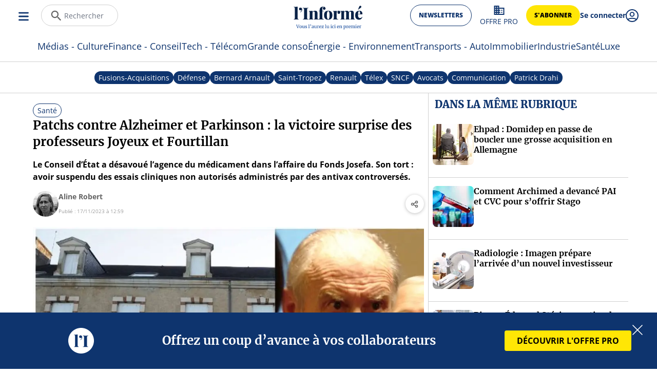

--- FILE ---
content_type: text/html; charset=UTF-8
request_url: https://www.linforme.com/sante/article/patchs-contre-alzheimer-et-parkinson-la-victoire-surprise-des-professeurs-joyeux-et-fourtillan_1196.html
body_size: 17904
content:
<!DOCTYPE html> <html lang="fr" prefix="og: http://ogp.me/ns#"> <head> <meta charset="UTF-8"> <meta http-equiv="X-UA-Compatible" content="IE=edge"> <meta name="viewport" content="width=device-width, initial-scale=1, shrink-to-fit=no">  <script>
var linforme={"user":null,"env":"prd","urlfriendly":"patchs-contre-alzheimer-et-parkinson-la-victoire-surprise-des-professeurs-joyeux-et-fourtillan","isAbo":false,"features":{"capping":true}};var pageName='Article';</script>       <meta name="robots" content="index, follow, noarchive"> <meta name="robots" content="max-video-preview:3"> <meta name="robots" content="max-image-preview:large"> <meta name="robots" content="max-snippet:-1">  <meta property="fb:app_id" content="211284542274496"> <meta property="og:site_name" content="l'Informé"> <meta name="p:domain_verify" content="4f9a13be086879da0a47177242383e77"/>  <meta property="og:locale" content="fr_FR">   <meta name="twitter:image" content="https://www.linforme.com/dist/assets/img/socials/default-entry.png">   <meta property="og:image:type" content="image/jpeg">  <meta name="twitter:site" content="@LInforme_">  <meta name="twitter:card" content="summary_large_image">   <title>Patchs contre Alzheimer et Parkinson : la victoire surprise des professeurs Joyeux et Fourtillan</title> <meta name="description" content="Le Conseil d’État a désavoué l’agence du médicament dans l’affaire du Fonds Josefa. Son tort : avoir suspendu des essais cliniques non autorisés administrés par des antivax controversés."> <link rel="shortcut icon" href="/dist/assets/img/logos/favicon.ico"> <link rel="apple-touch-icon" type="image/png" sizes="180x180" href="/dist/assets/img/logos/pwa-180.png"> <link rel="icon" type="image/png" sizes="180x180" href="/dist/assets/img/logos/pwa-180.png">  <meta property="fb:page_id" content="102805152554543"> <meta property="og:url" content="https://www.linforme.com/sante/article/patchs-contre-alzheimer-et-parkinson-la-victoire-surprise-des-professeurs-joyeux-et-fourtillan_1196.html"> <meta property="og:title" content="Patchs contre Alzheimer et Parkinson : la victoire surprise des professeurs Joyeux et Fourtillan"> <meta property="og:description" content="Le Conseil d’État a désavoué l’agence du médicament dans l’affaire du Fonds Josefa. Son tort : avoir suspendu des essais cliniques non autorisés administrés par des antivax controversés."> <meta property="og:type" content="article">   <meta property="og:image" content="https://linforme-focus.sirius.press/2023/11/17/0/0/0/0/1440/720/60/0/db894ec_1700222149286-modei-le-photo.jpg"> <meta property="og:image:width" content="1440"> <meta property="og:image:height" content="720"> <meta property="twitter:image" content="https://linforme-focus.sirius.press/2023/11/17/0/0/0/0/1440/720/60/0/db894ec_1700222149286-modei-le-photo.jpg"> <meta property="twitter:image:width" content="1440"> <meta property="twitter:image:height" content="720">           <meta property="og:article:author" content="Aline Robert">  <meta property="og:article:section" content="Santé">   <meta property="og:article:published_time" content="2023-11-17T12:59:43+01:00">    <meta property="article:tag" content=""> <meta property="twitter:url" content="https://www.linforme.com/sante/article/patchs-contre-alzheimer-et-parkinson-la-victoire-surprise-des-professeurs-joyeux-et-fourtillan_1196.html"> <meta property="twitter:title" content="Patchs contre Alzheimer et Parkinson : la victoire surprise des professeurs Joyeux et Fourtillan"> <meta property="twitter:description" content="Le Conseil d’État a désavoué l’agence du médicament dans l’affaire du Fonds Josefa. Son tort : avoir suspendu des essais cliniques non autorisés administrés par des antivax controversés."> <meta name="p:domain_verify" content="4f9a13be086879da0a47177242383e77"/> <link rel="canonical" href="https://www.linforme.com/sante/article/patchs-contre-alzheimer-et-parkinson-la-victoire-surprise-des-professeurs-joyeux-et-fourtillan_1196.html">     <style type="text/css">@font-face{font-family:Merriweather;font-style:normal;font-display:swap;font-weight:400;src:url("/dist/assets/fonts/merriweather/merriweather-v30-latin-regular.eot");src:local("Merriweather"), url("/dist/assets/fonts/merriweather/merriweather-v30-latin-regular.eot?#iefix") format("embedded-opentype"), url("/dist/assets/fonts/merriweather/merriweather-v30-latin-regular.woff2") format("woff2"), url("/dist/assets/fonts/merriweather/merriweather-v30-latin-regular.woff") format("woff"), url("/dist/assets/fonts/merriweather/merriweather-v30-latin-regular.ttf") format("truetype"), url("/dist/assets/fonts/merriweather/merriweather-v30-latin-regular.svg") format("svg")}@font-face{font-family:Merriweather;font-style:normal;font-display:swap;font-weight:700;src:url("/dist/assets/fonts/merriweather/merriweather-v30-latin-700.eot");src:local("Merriweather"), url("/dist/assets/fonts/merriweather/merriweather-v30-latin-700.eot?#iefix") format("embedded-opentype"), url("/dist/assets/fonts/merriweather/merriweather-v30-latin-700.woff2") format("woff2"), url("/dist/assets/fonts/merriweather/merriweather-v30-latin-700.woff") format("woff"), url("/dist/assets/fonts/merriweather/merriweather-v30-latin-700.ttf") format("truetype"), url("/dist/assets/fonts/merriweather/merriweather-v30-latin-700.svg") format("svg")}@font-face{font-family:Merriweather;font-style:normal;font-display:swap;font-weight:900;src:url("/dist/assets/fonts/merriweather/merriweather-v30-latin-900.eot");src:local("Merriweather"), url("/dist/assets/fonts/merriweather/merriweather-v30-latin-900.eot?#iefix") format("embedded-opentype"), url("/dist/assets/fonts/merriweather/merriweather-v30-latin-900.woff2") format("woff2"), url("/dist/assets/fonts/merriweather/merriweather-v30-latin-900.woff") format("woff"), url("/dist/assets/fonts/merriweather/merriweather-v30-latin-900.ttf") format("truetype"), url("/dist/assets/fonts/merriweather/merriweather-v30-latin-900.svg") format("svg")}@font-face{font-family:"Open Sans";font-display:swap;font-style:normal;font-weight:300;src:url("/dist/assets/fonts/open-sans/open-sans-v34-latin-300.eot");src:local("Open Sans"), url("/\dist/assets/fonts/open-sans/open-sans-v34-latin-300.eot?#iefix") format("embedded-opentype"), url("/dist/assets/fonts/open-sans/open-sans-v34-latin-300.woff2") format("woff2"), url("/dist/assets/fonts/open-sans/open-sans-v34-latin-300.woff") format("woff"), url("/dist/assets/fonts/open-sans/open-sans-v34-latin-300.ttf") format("truetype"), url("/dist/assets/fonts/open-sans/open-sans-v34-latin-300.svg") format("svg")}@font-face{font-family:"Open Sans";font-display:swap;font-style:normal;font-weight:400;src:url("/dist/assets/fonts/open-sans/open-sans-v34-latin-regular.eot");src:local("Open Sans"), url("/\dist/assets/fonts/open-sans/open-sans-v34-latin-regular.eot?#iefix") format("embedded-opentype"), url("/dist/assets/fonts/open-sans/open-sans-v34-latin-regular.woff2") format("woff2"), url("/dist/assets/fonts/open-sans/open-sans-v34-latin-regular.woff") format("woff"), url("/dist/assets/fonts/open-sans/open-sans-v34-latin-regular.ttf") format("truetype"), url("/dist/assets/fonts/open-sans/open-sans-v34-latin-regular.svg") format("svg")}@font-face{font-family:"Open Sans";font-display:swap;font-style:normal;font-weight:700;src:url("/dist/assets/fonts/open-sans/open-sans-v34-latin-700.eot");src:local("Open Sans"), url("/\dist/assets/fonts/open-sans/open-sans-v34-latin-700.eot?#iefix") format("embedded-opentype"), url("/dist/assets/fonts/open-sans/open-sans-v34-latin-700.woff2") format("woff2"), url("/dist/assets/fonts/open-sans/open-sans-v34-latin-700.woff") format("woff"), url("/dist/assets/fonts/open-sans/open-sans-v34-latin-700.ttf") format("truetype"), url("/dist/assets/fonts/open-sans/open-sans-v34-latin-700.svg") format("svg")}@font-face{font-family:"Open Sans";font-display:swap;font-style:normal;font-weight:800;src:url("/dist/assets/fonts/open-sans/open-sans-v34-latin-800.eot");src:local("Open Sans"), url("/\dist/assets/fonts/open-sans/open-sans-v34-latin-800.eot?#iefix") format("embedded-opentype"), url("/dist/assets/fonts/open-sans/open-sans-v34-latin-800.woff2") format("woff2"), url("/dist/assets/fonts/open-sans/open-sans-v34-latin-800.woff") format("woff"), url("/dist/assets/fonts/open-sans/open-sans-v34-latin-800.ttf") format("truetype"), url("/dist/assets/fonts/open-sans/open-sans-v34-latin-800.svg") format("svg")}@font-face {font-family: "Open Sans";font-display: swap;font-style: normal;font-weight: 600;src: url("/dist/assets/fonts/open-sans/open-sans-semibold.eot");src: local("Open Sans"), url("/\dist/assets/fonts/open-sans/open-sans-semibold.eot?#iefix") format("embedded-opentype"), url("/dist/assets/fonts/open-sans/open-sans-semibold.woff2")format("woff2"), url("/dist/assets/fonts/open-sans/open-sans-semibold.woff") format("woff"), url("/dist/assets/fonts/open-sans/open-sans-semibold.ttf") format("truetype"), url("/dist/assets/fonts/open-sans/open-sans-semibold.svg") format("svg");}
</style> <script>/******/ (() => { // webpackBootstrap
/******/ 	var __webpack_modules__ = ({

/***/ 5082:
/***/ ((module) => {

/* Font Face Observer v2.3.0 - © Bram Stein. License: BSD-3-Clause */(function(){function p(a,c){document.addEventListener?a.addEventListener("scroll",c,!1):a.attachEvent("scroll",c)}function u(a){document.body?a():document.addEventListener?document.addEventListener("DOMContentLoaded",function b(){document.removeEventListener("DOMContentLoaded",b);a()}):document.attachEvent("onreadystatechange",function g(){if("interactive"==document.readyState||"complete"==document.readyState)document.detachEvent("onreadystatechange",g),a()})};function w(a){this.g=document.createElement("div");this.g.setAttribute("aria-hidden","true");this.g.appendChild(document.createTextNode(a));this.h=document.createElement("span");this.i=document.createElement("span");this.m=document.createElement("span");this.j=document.createElement("span");this.l=-1;this.h.style.cssText="max-width:none;display:inline-block;position:absolute;height:100%;width:100%;overflow:scroll;font-size:16px;";this.i.style.cssText="max-width:none;display:inline-block;position:absolute;height:100%;width:100%;overflow:scroll;font-size:16px;";
this.j.style.cssText="max-width:none;display:inline-block;position:absolute;height:100%;width:100%;overflow:scroll;font-size:16px;";this.m.style.cssText="display:inline-block;width:200%;height:200%;font-size:16px;max-width:none;";this.h.appendChild(this.m);this.i.appendChild(this.j);this.g.appendChild(this.h);this.g.appendChild(this.i)}
function x(a,c){a.g.style.cssText="max-width:none;min-width:20px;min-height:20px;display:inline-block;overflow:hidden;position:absolute;width:auto;margin:0;padding:0;top:-999px;white-space:nowrap;font-synthesis:none;font:"+c+";"}function B(a){var c=a.g.offsetWidth,b=c+100;a.j.style.width=b+"px";a.i.scrollLeft=b;a.h.scrollLeft=a.h.scrollWidth+100;return a.l!==c?(a.l=c,!0):!1}function C(a,c){function b(){var e=g;B(e)&&null!==e.g.parentNode&&c(e.l)}var g=a;p(a.h,b);p(a.i,b);B(a)};function D(a,c,b){c=c||{};b=b||window;this.family=a;this.style=c.style||"normal";this.weight=c.weight||"normal";this.stretch=c.stretch||"normal";this.context=b}var E=null,F=null,G=null,H=null;function I(a){null===F&&(M(a)&&/Apple/.test(window.navigator.vendor)?(a=/AppleWebKit\/([0-9]+)(?:\.([0-9]+))(?:\.([0-9]+))/.exec(window.navigator.userAgent),F=!!a&&603>parseInt(a[1],10)):F=!1);return F}function M(a){null===H&&(H=!!a.document.fonts);return H}
function N(a,c){var b=a.style,g=a.weight;if(null===G){var e=document.createElement("div");try{e.style.font="condensed 100px sans-serif"}catch(q){}G=""!==e.style.font}return[b,g,G?a.stretch:"","100px",c].join(" ")}
D.prototype.load=function(a,c){var b=this,g=a||"BESbswy",e=0,q=c||3E3,J=(new Date).getTime();return new Promise(function(K,L){if(M(b.context)&&!I(b.context)){var O=new Promise(function(r,t){function h(){(new Date).getTime()-J>=q?t(Error(""+q+"ms timeout exceeded")):b.context.document.fonts.load(N(b,'"'+b.family+'"'),g).then(function(n){1<=n.length?r():setTimeout(h,25)},t)}h()}),P=new Promise(function(r,t){e=setTimeout(function(){t(Error(""+q+"ms timeout exceeded"))},q)});Promise.race([P,O]).then(function(){clearTimeout(e);
K(b)},L)}else u(function(){function r(){var d;if(d=-1!=k&&-1!=l||-1!=k&&-1!=m||-1!=l&&-1!=m)(d=k!=l&&k!=m&&l!=m)||(null===E&&(d=/AppleWebKit\/([0-9]+)(?:\.([0-9]+))/.exec(window.navigator.userAgent),E=!!d&&(536>parseInt(d[1],10)||536===parseInt(d[1],10)&&11>=parseInt(d[2],10))),d=E&&(k==y&&l==y&&m==y||k==z&&l==z&&m==z||k==A&&l==A&&m==A)),d=!d;d&&(null!==f.parentNode&&f.parentNode.removeChild(f),clearTimeout(e),K(b))}function t(){if((new Date).getTime()-J>=q)null!==f.parentNode&&f.parentNode.removeChild(f),
L(Error(""+q+"ms timeout exceeded"));else{var d=b.context.document.hidden;if(!0===d||void 0===d)k=h.g.offsetWidth,l=n.g.offsetWidth,m=v.g.offsetWidth,r();e=setTimeout(t,50)}}var h=new w(g),n=new w(g),v=new w(g),k=-1,l=-1,m=-1,y=-1,z=-1,A=-1,f=document.createElement("div");f.dir="ltr";x(h,N(b,"sans-serif"));x(n,N(b,"serif"));x(v,N(b,"monospace"));f.appendChild(h.g);f.appendChild(n.g);f.appendChild(v.g);b.context.document.body.appendChild(f);y=h.g.offsetWidth;z=n.g.offsetWidth;A=v.g.offsetWidth;t();
C(h,function(d){k=d;r()});x(h,N(b,'"'+b.family+'",sans-serif'));C(n,function(d){l=d;r()});x(n,N(b,'"'+b.family+'",serif'));C(v,function(d){m=d;r()});x(v,N(b,'"'+b.family+'",monospace'))})})}; true?module.exports=D:(0);}());


/***/ })

/******/ 	});
/************************************************************************/
/******/ 	// The module cache
/******/ 	var __webpack_module_cache__ = {};
/******/ 	
/******/ 	// The require function
/******/ 	function __webpack_require__(moduleId) {
/******/ 		// Check if module is in cache
/******/ 		var cachedModule = __webpack_module_cache__[moduleId];
/******/ 		if (cachedModule !== undefined) {
/******/ 			return cachedModule.exports;
/******/ 		}
/******/ 		// Create a new module (and put it into the cache)
/******/ 		var module = __webpack_module_cache__[moduleId] = {
/******/ 			// no module.id needed
/******/ 			// no module.loaded needed
/******/ 			exports: {}
/******/ 		};
/******/ 	
/******/ 		// Execute the module function
/******/ 		__webpack_modules__[moduleId](module, module.exports, __webpack_require__);
/******/ 	
/******/ 		// Return the exports of the module
/******/ 		return module.exports;
/******/ 	}
/******/ 	
/************************************************************************/
/******/ 	/* webpack/runtime/compat get default export */
/******/ 	(() => {
/******/ 		// getDefaultExport function for compatibility with non-harmony modules
/******/ 		__webpack_require__.n = (module) => {
/******/ 			var getter = module && module.__esModule ?
/******/ 				() => (module['default']) :
/******/ 				() => (module);
/******/ 			__webpack_require__.d(getter, { a: getter });
/******/ 			return getter;
/******/ 		};
/******/ 	})();
/******/ 	
/******/ 	/* webpack/runtime/define property getters */
/******/ 	(() => {
/******/ 		// define getter functions for harmony exports
/******/ 		__webpack_require__.d = (exports, definition) => {
/******/ 			for(var key in definition) {
/******/ 				if(__webpack_require__.o(definition, key) && !__webpack_require__.o(exports, key)) {
/******/ 					Object.defineProperty(exports, key, { enumerable: true, get: definition[key] });
/******/ 				}
/******/ 			}
/******/ 		};
/******/ 	})();
/******/ 	
/******/ 	/* webpack/runtime/hasOwnProperty shorthand */
/******/ 	(() => {
/******/ 		__webpack_require__.o = (obj, prop) => (Object.prototype.hasOwnProperty.call(obj, prop))
/******/ 	})();
/******/ 	
/************************************************************************/
var __webpack_exports__ = {};
// This entry need to be wrapped in an IIFE because it need to be in strict mode.
(() => {
"use strict";
/* harmony import */ var fontfaceobserver__WEBPACK_IMPORTED_MODULE_0__ = __webpack_require__(5082);
/* harmony import */ var fontfaceobserver__WEBPACK_IMPORTED_MODULE_0___default = /*#__PURE__*/__webpack_require__.n(fontfaceobserver__WEBPACK_IMPORTED_MODULE_0__);

var MerriweatherLight = new (fontfaceobserver__WEBPACK_IMPORTED_MODULE_0___default())('Merriweather', {
  weight: 300
});
var MerriweatherRegular = new (fontfaceobserver__WEBPACK_IMPORTED_MODULE_0___default())('Merriweather', {
  weight: 400
});
var MerriweatherBold = new (fontfaceobserver__WEBPACK_IMPORTED_MODULE_0___default())('Merriweather', {
  weight: 700
});
var MerriweatherBlack = new (fontfaceobserver__WEBPACK_IMPORTED_MODULE_0___default())('Merriweather', {
  weight: 900
});
var OpenSansLight = new (fontfaceobserver__WEBPACK_IMPORTED_MODULE_0___default())('Open Sans', {
  weight: 300
});
var OpenSansRegular = new (fontfaceobserver__WEBPACK_IMPORTED_MODULE_0___default())('Open Sans', {
  weight: 400
});
var OpenSansSemiBold = new (fontfaceobserver__WEBPACK_IMPORTED_MODULE_0___default())('Open Sans', {
  weight: 600
});
var OpenSansBold = new (fontfaceobserver__WEBPACK_IMPORTED_MODULE_0___default())('Open Sans', {
  weight: 700
});
var OpenSansBlack = new (fontfaceobserver__WEBPACK_IMPORTED_MODULE_0___default())('Open Sans', {
  weight: 800
});

function loadFonts() {
  Promise.all([MerriweatherBold.load(), OpenSansLight.load()]).then(function () {
    Promise.all([MerriweatherLight.load(), MerriweatherRegular.load(), MerriweatherBlack.load(), OpenSansSemiBold.load(), OpenSansRegular.load(), OpenSansBold.load(), OpenSansBlack.load()]).then(function () {
      sessionStorage.fontsLast = true;
    });
  });
}

loadFonts();
})();

/******/ })()
;</script>  <script type="text/javascript" src="//www.linforme.com/bucket/5947b461fb91d9c34ec3ef5e127c7da63b9909b2/js/ads.bundle.js" async="1"></script>
  <link rel="stylesheet" type="text/css" href="//www.linforme.com/bucket/5947b461fb91d9c34ec3ef5e127c7da63b9909b2/css/article.css" />
     <script type="text/javascript" src="//www.linforme.com/bucket/5947b461fb91d9c34ec3ef5e127c7da63b9909b2/js/smartTag.bundle.js" async="1"></script>
 <script async id="ebx" src="//applets.ebxcdn.com/ebx.js"></script> <script id="poool-engage" src="https://assets.poool.fr/engage.min.js" async></script> <script type="text/javascript">
        const pooolAppId = "B4MMH-0B4U6-Q5A8A-GJACI";
        const script = document.getElementById('poool-engage');
        const initPopupEngage = async () => {
            if (!window.linforme.user || !pooolAppId || window.linforme.user.subscriptionType !== "Mensuel" || (window.linforme.user.subscriptionType === "Mensuel" && window.linforme.user.isCompany)) {
                return;
            }
            const engage = Engage
                .init(pooolAppId);
            // .config({debug: true, autoPageViews: false });
            const THIRTY_DAYS = 30 * 24 * 60 * 60 * 1000;
            const pooolEngagePopupInfos = JSON.parse(localStorage.getItem('poool-engage-popup-infos')) ?? [];
            const emailsInInfos = pooolEngagePopupInfos.map(item => item.email);
            if (!emailsInInfos.includes(window.linforme.user.email)) {
                pooolEngagePopupInfos.push({ email: window.linforme.user.email, views: 0, previousPopupView: new Date(linforme.user.signupDate).getTime() + THIRTY_DAYS  });
                localStorage.setItem('poool-engage-popup-infos', JSON.stringify(pooolEngagePopupInfos));
            }

            const newSession = Date.now();
            const userInfo = pooolEngagePopupInfos.find(item => item.email === window.linforme.user.email);
            if (userInfo) {
                const { previousPopupView, views } = userInfo;
                if (
                    (newSession - previousPopupView) > THIRTY_DAYS &&
                    views < 4) {
                    await engage.createElement('pop-up-abonnement-annuel', document.getElementById('poool-engage-popup'));
                    userInfo.views += 1;
                    userInfo.previousPopupView = newSession;
                    localStorage.setItem('poool-engage-popup-infos', JSON.stringify(pooolEngagePopupInfos));
                }
            }
        };
        if (window.Engage) {
            initPopupEngage();
        } else {
            script.addEventListener('load', initPopupEngage);
        }
    </script>  <script type='text/javascript'>
        /* eslint-disable */
        (function() {
            let _sf_async_config = window._sf_async_config = (window._sf_async_config || {});
            _sf_async_config.uid = 67231;
            _sf_async_config.domain = 'linforme.com';
            _sf_async_config.flickerControl = false;
            _sf_async_config.useCanonical = true;
            _sf_async_config.useCanonicalDomain = true;
        })();
        document.addEventListener('DOMContentLoaded', function() {
            (function() {
                // const isChartbeatApproved = document.cookie.split('; ').find((row) => row.startsWith('axeptio_authorized_vendors'))?.includes('chartbeat');
                // _sf_async_config.noCookies = !isChartbeatApproved;
                const tags = document.querySelector('article header a.tag.tag--secondary');
                const authorElement = document.querySelectorAll('div.article--authors-names a');
                const authorsChartbeatList = Array.from(authorElement).map(author => author.textContent.trim()).join(',')
                _sf_async_config.sections = tags ? tags.textContent : '';
                _sf_async_config.authors = authorElement ? authorsChartbeatList : '';
                _sf_async_config.mobileApp = document.cookie.indexOf('isWebview') !== -1;
                const _cbq = window._cbq = (window._cbq || []);
                const userType = window.linforme.user === null ? 'anon' : (window.linforme.user.subscription === 'invoice.paid_purchasely' || window.linforme.user.subscription === 'invoice.paid') ? "paid" : "lgdin";
                _cbq.push(['_acct', userType]);
                /** CONFIGURATION END **/
                function loadChartbeat() {
                    const e = document.createElement('script');
                    const n = document.getElementsByTagName('script')[0];
                    e.type = 'text/javascript';
                    e.async = true;
                    e.src = '//static.chartbeat.com/js/chartbeat.js';
                    n.parentNode.insertBefore(e, n);
                }
                loadChartbeat();
            })();
        })
    </script> <script async src="//static.chartbeat.com/js/chartbeat_mab.js"></script> <script type="text/javascript">
        /* eslint-disable */
    	(function(w,d,s,c,u){
            const qf = function (e, a) {
                (w[c].q = w[c].q || []).push([e, a]);
            };w[c]=w[c]||qf;
            const st = d.createElement(s);
            const fs = d.getElementsByTagName(s)[0];
            st.async=1;st.src=u;fs.parentNode.insertBefore(st,fs);
    	})(window,document,'script','chartbeat','https://static.chartbeat.com/js/subscriptions.js');
        /* eslint-enable */
    </script>  </head> <body>     <header> <div class="nav--header-actions"> <div class="nav--hamburger">  <button id="hamburger" aria-label="Ouvrir le menu"> <span class="icon__burger"></span> </button> <button id="close" class="hidden" aria-label="Fermer le menu"> <span class="icon__close"></span> </button>    <form method="GET" action="/recherche/" class="navbar--form" onsubmit="if (window.chartbeat) window.chartbeat('trackSearchComplete')"> <div> <span class="icon__search"></span> <input type="text" id="search" placeholder="Rechercher" name="search" value=""> </div>  </form>   </div> <a href="/">  <img class="logo" src="https://www.linforme.com/bucket/5947b461fb91d9c34ec3ef5e127c7da63b9909b2/img/svg/shared/logo-mobile.svg" title="Logo de l'Informé" alt="Logo de l'Informé">   <span class="sr-only">Retourner a l'accueil</span>  </a> <div class="nav--profile">  <a  href="/newsletters"  class= "button nav--newsletter uppercase    button--outline   "  > newsletters </a>    <a class="nav-b2b" href="/abonnements/devis"> <svg xmlns="http://www.w3.org/2000/svg" width="25" height="24" viewBox="0 0 25 24" fill="currentColor"> <path d="M12.5 7V3H2.5V21H22.5V7H12.5ZM6.5 19H4.5V17H6.5V19ZM6.5 15H4.5V13H6.5V15ZM6.5 11H4.5V9H6.5V11ZM6.5 7H4.5V5H6.5V7ZM10.5 19H8.5V17H10.5V19ZM10.5 15H8.5V13H10.5V15ZM10.5 11H8.5V9H10.5V11ZM10.5 7H8.5V5H10.5V7ZM20.5 19H12.5V17H14.5V15H12.5V13H14.5V11H12.5V9H20.5V19ZM18.5 11H16.5V13H18.5V11ZM18.5 15H16.5V17H18.5V15Z"/> </svg> <p>OFFRE PRO</p> </a>   <a id="subscribe-button" href="/abonnements#/sante/article/patchs-contre-alzheimer-et-parkinson-la-victoire-surprise-des-professeurs-joyeux-et-fourtillan_1196.html"  class= "button  uppercase    button--yellow   "  > s'abonner </a>    <a href="/recherche/"> <span class="icon__search_button"></span> <span class="sr-only">Acceder a la page de recherche</span> </a>  <a class="nav--profile-login" href="/session/login#/sante/article/patchs-contre-alzheimer-et-parkinson-la-victoire-surprise-des-professeurs-joyeux-et-fourtillan_1196.html"> <span>Se connecter</span> <span class="icon__user"></span> </a>  </div> </div> <div class="nav--mainTags"> <ul>  <li><a href="https://www.linforme.com/medias-culture/">Médias - Culture</a></li>  <li><a href="https://www.linforme.com/banque-finance/">Finance - Conseil</a></li>  <li><a href="https://www.linforme.com/tech-telecom/">Tech - Télécom</a></li>  <li><a href="https://www.linforme.com/grande-conso/">Grande conso</a></li>  <li><a href="https://www.linforme.com/energie/">Énergie - Environnement</a></li>  <li><a href="https://www.linforme.com/transports-auto/">Transports - Auto</a></li>  <li><a href="https://www.linforme.com/immobilier/">Immobilier</a></li>  <li><a href="https://www.linforme.com/industrie/">Industrie</a></li>  <li><a href="https://www.linforme.com/sante/">Santé</a></li>  <li><a href="https://www.linforme.com/luxe/">Luxe</a></li>  </ul> </div> </header>    <main>  <nav id="subnav"> <div class="subnav--tags no-scrollbar">   <a class="tag  tag--main  " href="https://www.linforme.com/fusions-acquisitions/"> Fusions-Acquisitions </a>   <a class="tag  tag--main  " href="https://www.linforme.com/defense/"> Défense </a>   <a class="tag  tag--main  " href="https://www.linforme.com/bernard-arnault/"> Bernard Arnault </a>   <a class="tag  tag--main  " href="https://www.linforme.com/saint-tropez/"> Saint-Tropez </a>   <a class="tag  tag--main  " href="https://www.linforme.com/renault/"> Renault </a>   <a class="tag  tag--main  " href="https://www.linforme.com/telex/"> Télex </a>   <a class="tag  tag--main  " href="https://www.linforme.com/sncf/"> SNCF </a>   <a class="tag  tag--main  " href="https://www.linforme.com/avocats/"> Avocats </a>   <a class="tag  tag--main  " href="https://www.linforme.com/communication/"> Communication </a>   <a class="tag  tag--main  " href="https://www.linforme.com/patrick-drahi/"> Patrick Drahi </a>    </div> </nav>    <nav class="nav-left" id="subNavLeft"> <ul> <li><a href="/">Accueil</a></li> <li> <span>Rubriques</span> <div>  <a class="tag  tag--secondary  " href="https://www.linforme.com/medias-culture/"> Médias - Culture </a>   <a class="tag  tag--secondary  " href="https://www.linforme.com/banque-finance/"> Finance - Conseil </a>   <a class="tag  tag--secondary  " href="https://www.linforme.com/tech-telecom/"> Tech - Télécom </a>   <a class="tag  tag--secondary  " href="https://www.linforme.com/grande-conso/"> Grande conso </a>   <a class="tag  tag--secondary  " href="https://www.linforme.com/energie/"> Énergie - Environnement </a>   <a class="tag  tag--secondary  " href="https://www.linforme.com/transports-auto/"> Transports - Auto </a>   <a class="tag  tag--secondary  " href="https://www.linforme.com/immobilier/"> Immobilier </a>   <a class="tag  tag--secondary  " href="https://www.linforme.com/industrie/"> Industrie </a>   <a class="tag  tag--secondary  " href="https://www.linforme.com/sante/"> Santé </a>   <a class="tag  tag--secondary  " href="https://www.linforme.com/luxe/"> Luxe </a>   </div> </li> <li><a href="/qui-sommes-nous">Qui sommes-nous ?</a></li> <li><a href="/information">Vous avez une info ?</a></li> <li><a href="/newsletters">Newsletter</a></li> </ul> <ul> <li><a href="/static/mentions-legales">Mentions légales</a></li> <li><a href="/static/charte-du-groupe">Charte d'éthique et de déontologie</a></li> <li><a href="/static/politique-de-confidentialite">Politique de confidentialité</a></li>  <li><a href="javascript:openAxeptioCookies()">Gestion des cookies</a></li>  <li><a href="/static/conditions-generales">Conditions générales</a></li> <li><a href="/contactez-nous">Contactez-nous</a></li>  <li><a href="/rss/all_headline.xml">RSS</a></li>  </ul> <div class="navbar--socials"> <a href="https://twitter.com/LInforme_" target="_blank" rel="noreferrer"> <span class="icon__x_blue"></span> <span class="sr-only">Accéder au X de l'Informé</span> </a> <a href="https://masto.ai/@linforme" target="_blank" rel="me"> <span class="icon__mastodon_blue"></span> <span class="sr-only">Acceder au Mastodon de l'Informe</span> </a> <a href="https://www.linkedin.com/company/linforme" target="_blank" rel="noreferrer"> <span class="icon__linkedin_blue"></span> <span class="sr-only">Accéder au LinkedIn de l'Informé</span> </a> <a href="https://www.facebook.com/linforme2022" target="_blank" rel="noreferrer"> <span class="icon__facebook_blue"></span> <span class="sr-only">Accéder au Facebook de l'Informé</span> </a> <a href="https://www.instagram.com/linforme_/" target="_blank" rel="noreferrer"> <span class="icon__instagram_blue"></span> <span class="sr-only">Accéder a l'Instagram de l'Informé</span> </a> <a href="https://www.tiktok.com/@linforme_" target="_blank" rel="noreferrer"> <span class="icon__tiktok_blue"></span> <span class="sr-only">Accéder au TikTok de l'Informé</span> </a> <a href="https://www.youtube.com/@linformevideo" target="_blank" rel="noreferrer"> <span class="icon__youtube_blue"></span> <span class="sr-only">Accéder au YouTube de l'Informé</span> </a> <a href="https://t.snapchat.com/GyliXdKx" target="_blank" rel="noreferrer"> <span class="icon__snapchat_blue"></span> <span class="sr-only">Accéder au Snapchat de l'Informé</span> </a> </div> </nav>     <div class="upsell lg:flex" id="upsell"> <div class="upsell-logo"> <span class="icon__logo-white-circle-upsell"></span> <span class="sr-only">Logo de l'Informe</span> </div> <div class="upsell-text"> <p class="upsell-title">Offrez un coup d’avance à vos collaborateurs</p> </div> <div class="upsell-subscribe"> <a class="upsell-button upsell-button-professional" href="/abonnements/devis">DÉCOUVRIR L'OFFRE PRO</a> </div> <button id="close-upsell" data-upsell="professional"> <span class="icon__close-white"></span> <span class="sr-only">Fermer la banniere</span> </button> </div>   <div class="body-overlay hidden height-[calc(100vh-60px)]"></div>   <article class="article" data-id=bGluZm9ybWU6QXJ0aWNsZToxMTk2 data-reloadTime="1800000"> <div class="article--wrapper"> <section class="hidden cappingWrapper" id="capping"> <div class="capping"> <h3>L'abonnement à l'Informé est à usage individuel</h3> <p>Un autre appareil utilise actuellement votre compte</p> <a href="#" onclick="siriusCapping.continueReading()">Continuer la lecture</a> </div> </section>  <header data-column="full">  <a class="tag  tag--secondary  " href="https://www.linforme.com/sante/"> Santé </a>    <div class="article--title-wrapper"> <h1>Patchs contre Alzheimer et Parkinson : la victoire surprise des professeurs Joyeux et Fourtillan</h1>  </div>   <p class="article--description">Le Conseil d’État a désavoué l’agence du médicament dans l’affaire du Fonds Josefa. Son tort : avoir suspendu des essais cliniques non autorisés administrés par des antivax controversés.</p>  <div class="article--header-links">  <div class="authors"> <span class="authors--pictures">   <a href="/author/aline-robert/" class="authors--link">               <figure class="">  <picture >  <img loading="lazy" src="https://linforme-focus.sirius.press/2024/07/23/0/0/0/0/50/50/75/0/df94f09_1721741481267-aline-nb.jpg" width="50" height="50" class="picture--author" alt="" title="">  </picture>  </figure>    </a>   </span> <div> <div class="article--authors-names">   <a href="/author/aline-robert/">Aline Robert</a>    <p class="article--header-date mt-2">Publié : 17/11/2023 à 12:59</p>  </div> </div> </div>    <div class="article--ctas">  <button id="article-share" aria-label="Partager l'article"> <svg id="open-menu" width="17" height="17" viewBox="0 0 17 17" fill="none" xmlns="http://www.w3.org/2000/svg" stroke="currentColor"> <path d="M6.28925 9.39462C6.4241 9.12543 6.5 8.82158 6.5 8.5C6.5 8.17842 6.4241 7.87457 6.28925 7.60538M6.28925 9.39462C5.96089 10.0501 5.28299 10.5 4.5 10.5C3.39543 10.5 2.5 9.60457 2.5 8.5C2.5 7.39543 3.39543 6.5 4.5 6.5C5.28299 6.5 5.96089 6.94994 6.28925 7.60538M6.28925 9.39462L10.7108 11.6054M6.28925 7.60538L10.7108 5.39462M10.7108 5.39462C11.0391 6.05006 11.717 6.5 12.5 6.5C13.6046 6.5 14.5 5.60457 14.5 4.5C14.5 3.39543 13.6046 2.5 12.5 2.5C11.3954 2.5 10.5 3.39543 10.5 4.5C10.5 4.82158 10.5759 5.12543 10.7108 5.39462ZM10.7108 11.6054C10.5759 11.8746 10.5 12.1784 10.5 12.5C10.5 13.6046 11.3954 14.5 12.5 14.5C13.6046 14.5 14.5 13.6046 14.5 12.5C14.5 11.3954 13.6046 10.5 12.5 10.5C11.717 10.5 11.0391 10.9499 10.7108 11.6054Z" stroke-width="1.5" stroke-linecap="round" stroke-linejoin="round"/> </svg> <svg width="12" height="12" class="hidden" id="close-menu" viewBox="0 0 12 12" fill="currentColor" xmlns="http://www.w3.org/2000/svg"> <path fill-rule="evenodd" clip-rule="evenodd" d="M0.292893 0.292893C0.683417 -0.0976311 1.31658 -0.0976311 1.70711 0.292893L6 4.58579L10.2929 0.292893C10.6834 -0.0976311 11.3166 -0.0976311 11.7071 0.292893C12.0976 0.683417 12.0976 1.31658 11.7071 1.70711L7.41421 6L11.7071 10.2929C12.0976 10.6834 12.0976 11.3166 11.7071 11.7071C11.3166 12.0976 10.6834 12.0976 10.2929 11.7071L6 7.41421L1.70711 11.7071C1.31658 12.0976 0.683417 12.0976 0.292893 11.7071C-0.0976311 11.3166 -0.0976311 10.6834 0.292893 10.2929L4.58579 6L0.292893 1.70711C-0.0976311 1.31658 -0.0976311 0.683417 0.292893 0.292893Z"/> </svg>  <div id="share-information" class="article--cta-information"> <span>Partager l’article</span> </div> </button> <ul class="article--share-menu hidden" id="share-menu"> <li data-socials="twitter" data-title="Patchs contre Alzheimer et Parkinson : la victoire surprise des professeurs Joyeux et Fourtillan"> <svg width="20" height="16"  viewBox="0 0 24 24" fill="currentColor" xmlns="http://www.w3.org/2000/svg"> <title>X</title> <path d="M18.901 1.153h3.68l-8.04 9.19L24 22.846h-7.406l-5.8-7.584l-6.638 7.584H.474l8.6-9.83L0 1.154h7.594l5.243 6.932ZM17.61 20.644h2.039L6.486 3.24H4.298Z"/> </svg>  <span>X</span> </li> <li data-socials="linkedin" data-title="Patchs contre Alzheimer et Parkinson : la victoire surprise des professeurs Joyeux et Fourtillan"> <svg width="16" height="14"  viewBox="0 0 16 14" fill="currentColor" xmlns="http://www.w3.org/2000/svg"> <title>LinkedIn</title> <path d="M3.58143 14H0.264286V4.65292H3.58143V14ZM1.92107 3.37789C0.860357 3.37789 0 2.60912 0 1.68097C7.59214e-09 1.23515 0.202398 0.80759 0.562669 0.492346C0.92294 0.177102 1.41157 0 1.92107 0C2.43057 0 2.9192 0.177102 3.27947 0.492346C3.63974 0.80759 3.84214 1.23515 3.84214 1.68097C3.84214 2.60912 2.98143 3.37789 1.92107 3.37789ZM15.9964 14H12.6864V9.4499C12.6864 8.3655 12.6614 6.97484 10.9618 6.97484C9.23714 6.97484 8.97286 8.15299 8.97286 9.37177V14H5.65929V4.65292H8.84071V5.92794H8.88714C9.33 5.19355 10.4118 4.41854 12.0257 4.41854C15.3829 4.41854 16 6.35295 16 8.86551V14H15.9964Z"/> </svg>  <span>Linkedin</span> </li> <li data-socials="facebook" data-title="Patchs contre Alzheimer et Parkinson : la victoire surprise des professeurs Joyeux et Fourtillan"> <svg width="8" height="16"  viewBox="0 0 8 16" fill="currentColor" xmlns="http://www.w3.org/2000/svg"> <title>Facebook</title> <path d="M7.47575 9L7.8906 6.10437H5.29677V4.22531C5.29677 3.43313 5.65911 2.66094 6.8208 2.66094H8V0.195625C8 0.195625 6.92991 0 5.90679 0C3.7707 0 2.37444 1.38688 2.37444 3.8975V6.10437H0V9H2.37444V16H5.29677V9H7.47575Z"/> </svg>  <span>facebook</span> </li> <li data-socials="link" data-title="Patchs contre Alzheimer et Parkinson : la victoire surprise des professeurs Joyeux et Fourtillan"> <span class="icon__link"></span> <span>Copier le lien</span> </li> </ul> </div>  </div>  </header> <div class="article--content article--content-paywall ">              <figure class="picture--cover-figure">  <picture >  <source srcset="https://linforme-focus.sirius.press/2023/11/17/0/0/667/444/320/213/75/0/db894ec_1700222149286-modei-le-photo.jpg, https://linforme-focus.sirius.press/2023/11/17/0/0/667/444/640/426/75/0/db894ec_1700222149286-modei-le-photo.jpg 2x" media="(max-width: 459px)"> <source srcset="https://linforme-focus.sirius.press/2023/11/17/0/0/667/444/640/426/75/0/db894ec_1700222149286-modei-le-photo.jpg, https://linforme-focus.sirius.press/2023/11/17/0/0/667/444/1280/853/75/0/db894ec_1700222149286-modei-le-photo.jpg 2x" media="(min-width: 460px) and (max-width: 759px)"> <source srcset="https://linforme-focus.sirius.press/2023/11/17/0/0/667/444/960/640/75/0/db894ec_1700222149286-modei-le-photo.jpg, https://linforme-focus.sirius.press/2023/11/17/0/0/667/444/1920/1280/75/0/db894ec_1700222149286-modei-le-photo.jpg 2x" media="(min-width: 760px)"> <img  class="picture--cover" src="https://linforme-focus.sirius.press/2023/11/17/0/0/667/444/320/213/75/0/db894ec_1700222149286-modei-le-photo.jpg" srcset="https://linforme-focus.sirius.press/2023/11/17/0/0/667/444/640/426/75/0/db894ec_1700222149286-modei-le-photo.jpg 2x" width="640" height="430" alt="L’abbaye de Sainte-Croix, à Poitiers, où se déroulaient les essais cliniques non autorisés, menés notamment par le professeur Joyeux (en photo)" title="L’abbaye de Sainte-Croix, à Poitiers, où se déroulaient les essais cliniques non autorisés, menés notamment par le professeur Joyeux (en photo)">  </picture>  <figcaption class=" picture--cover-caption">  <span>L’abbaye de Sainte-Croix, à Poitiers, où se déroulaient les essais cliniques non autorisés, menés notamment par le professeur Joyeux (en photo)</span>   <span class="picture--credit">GUILLAUME SOUVANT / AFP et The History Collection / Alamy / Abaca</span>  </figcaption>  </figure>          <div class="nodes--wrapper">  <div class="nodes--paywall-header paywall--paraph">      <p>Rebondissement dans l’affaire du Fonds Josefa. Cette association installée dans une abbaye près de Poitiers où les professeurs Fourtillan et Joyeux, deux antivax notoires, menaient des essais cliniques sauvages en administrant des patchs aux hormones à de vrais malades d’Alzheimer ou de Parkinson. Alertée, l’Agence nationale de sécurité du médicament (ANSM) avait interrompu les expérimentations en urgence en novembre 2019, les essais cliniques réalisés en France devant théoriquement recevoir son aval avant de démarrer. Mais contre toute attente, le Conseil d’État vient de lui donner tort.</p>     </div> <div class="nodes--paywall-body hidden"></div>   </div>   <div class="paywall--overlay"></div>  </div>    <div id="paywall-poool"></div>  <noscript> <div class="paywall" id="paywall"> <div class="paywall--wrapper">  <div class="paywall--header"> <svg width="60" height="60"  viewBox="0 0 60 60" fill="currentColor" xmlns="http://www.w3.org/2000/svg"> <path fill-rule="evenodd" clip-rule="evenodd" d="M30 60C46.5685 60 60 46.5685 60 30C60 13.4315 46.5685 0 30 0C13.4315 0 0 13.4315 0 30C0 46.5685 13.4315 60 30 60ZM22.1184 15.5008V40.611C22.1184 41.6315 22.2764 42.3239 22.5922 42.6884C22.9324 43.0528 23.5033 43.235 24.3051 43.235V44.0004C23.8435 43.9761 23.1389 43.9518 22.1913 43.9275C21.2438 43.8789 20.2719 43.8546 19.2758 43.8546C18.3039 43.8546 17.3078 43.8789 16.2873 43.9275C15.2912 43.9518 14.538 43.9761 14.0278 44.0004V43.235C14.8296 43.235 15.3884 43.0528 15.7042 42.6884C16.0444 42.3239 16.2144 41.6315 16.2144 40.611V19.8377C16.2144 18.7686 16.0565 17.979 15.7407 17.4688C15.4491 16.9343 14.8781 16.667 14.0278 16.667V15.9017C14.8053 15.9746 15.5584 16.011 16.2873 16.011C17.405 16.011 18.4497 15.9746 19.4216 15.9017C20.3934 15.8045 21.2924 15.6709 22.1184 15.5008ZM28.6169 17.6875C29.2243 17.6875 29.7589 17.8089 30.2205 18.0519C30.7064 18.2706 31.083 18.5864 31.3503 18.9995C31.6175 19.3396 31.8241 19.8012 31.9698 20.3844C32.1399 20.9675 32.2249 21.587 32.2249 22.243C32.2249 23.4578 31.9091 24.5998 31.2774 25.6688C30.6457 26.7135 29.6738 27.5396 28.3618 28.147L28.0338 27.491C28.6898 27.1995 29.2729 26.7743 29.7832 26.2155C30.3177 25.6324 30.6457 25.0249 30.7672 24.3932C30.9615 23.7858 30.9858 23.2027 30.8401 22.6439C30.2569 23.2999 29.4552 23.6279 28.4347 23.6279C27.5358 23.6279 26.8069 23.3728 26.2481 22.8626C25.6892 22.3281 25.4098 21.587 25.4098 20.6395C25.4098 19.7648 25.7014 19.0602 26.2845 18.5257C26.8919 17.9669 27.6694 17.6875 28.6169 17.6875ZM45.8873 18.9266V18.1977C45.207 18.222 44.3324 18.2463 43.2633 18.2706C42.2186 18.2949 41.1617 18.307 40.0927 18.307C38.8536 18.307 37.6873 18.2949 36.594 18.2706C35.5007 18.2463 34.626 18.222 33.97 18.1977V18.9266C34.7232 18.9509 35.282 19.0481 35.6464 19.2181C36.0352 19.3639 36.2903 19.6555 36.4118 20.0928C36.5576 20.5058 36.6304 21.1618 36.6304 22.0608V40.1372C36.6304 41.0119 36.5576 41.6679 36.4118 42.1052C36.2903 42.5426 36.0352 42.8341 35.6464 42.9799C35.282 43.1257 34.7232 43.2229 33.97 43.2715V44.0004C34.626 43.9518 35.5007 43.9275 36.594 43.9275C37.6873 43.9032 38.8536 43.891 40.0927 43.891C41.1617 43.891 42.2186 43.9032 43.2633 43.9275C44.3324 43.9275 45.207 43.9518 45.8873 44.0004V43.2715C45.1341 43.2229 44.5632 43.1257 44.1744 42.9799C43.81 42.8341 43.5549 42.5426 43.4091 42.1052C43.2876 41.6679 43.2269 41.0119 43.2269 40.1372V22.0608C43.2269 21.1618 43.2876 20.5058 43.4091 20.0928C43.5306 19.6555 43.7857 19.3639 44.1744 19.2181C44.5632 19.0481 45.1341 18.9509 45.8873 18.9266Z"/> </svg>  <p>Soutenez l’investigation indépendante !</p> </div> <div class="paywall--button-wrapper">  <a class="paywall--button" id="paywall--button" href="/abonnements#/sante/article/patchs-contre-alzheimer-et-parkinson-la-victoire-surprise-des-professeurs-joyeux-et-fourtillan_1196.html">Je débute mon essai <span class="icon__arrow"></span> </a>   </div> <p class="paywall--center">15 jours gratuits sans engagement*</p> <div class="paywall--text-wrapper"> <p>Chaque jour, la rédaction de l’Informé révèle des informations exclusives sur les entreprises et leurs dirigeant(e)s dans tous les secteurs de l’économie. Factuel, libre et sans pub, l’Informé ne vit que de ses lecteurs.</p> </div> <p class="paywall--center">Notre indépendance nous a permis de vous révéler ces informations :</p> <div class="paywall--articles"> <div>  <div class="paywall--article"> <a href="/transports-auto/article/luca-de-meo-de-renault-a-kering-la-veritable-histoire-du-transfert-de-l-annee-partie-1_3030.html"> <img loading="lazy" src="https://linforme-focus.sirius.press/2025/07/09/0/0/5568/3712/196/140/60/0/7f27b23_upload-1-mztadhe5znuq-afp-20230216-339d3wm-v1-highres-franceeconomytransportrenault.jpg" alt="Luca de Meo de Renault à Kering : la véritable histoire du transfert de l’année. Partie 1" width="196" height="140"> <p>Luca de Meo de Renault à Kering : la véritable histoire du transfert de l’année. Partie 1</p> </a> </div>   <div class="paywall--article"> <a href="/tech-telecom/article/prets-personnels-bernard-arnault-comment-xavier-niel-finance-ses-emplettes-telecoms-en-dehors-d-iliad-partie-2_2997.html"> <img loading="lazy" src="https://linforme-focus.sirius.press/2025/06/30/0/0/4436/3064/196/140/60/0/291203a_upload-1-kshlgq4wbhau-afp-20180409-13v0lv-v1-highres-franceeconomyluxurylvmh.jpg" alt="Prêts personnels, Bernard Arnault… comment Xavier Niel finance ses emplettes télécoms en dehors d’Iliad. Partie 2" width="196" height="140"> <p>Prêts personnels, Bernard Arnault… comment Xavier Niel finance ses emplettes télécoms en dehors d’Iliad. Partie 2</p> </a> </div>   <div class="paywall--article"> <a href="/energie/article/depart-de-trois-directeurs-historiques-chez-suez_3049.html"> <img loading="lazy" src="https://linforme-focus.sirius.press/2025/07/16/0/0/5472/3648/196/140/60/0/909f665_upload-1-ofjfxeblja09-afp-20200907-1x212x-v1-highres-franceindustrysuez.jpg" alt="Départ de trois directeurs historiques chez Suez" width="196" height="140"> <p>Départ de trois directeurs historiques chez Suez</p> </a> </div>   </div> </div> <div class="paywall--button-wrapper">  <a class="paywall--button" id="paywall--button" href="/abonnements#/sante/article/patchs-contre-alzheimer-et-parkinson-la-victoire-surprise-des-professeurs-joyeux-et-fourtillan_1196.html">Je débute mon essai <span class="icon__arrow"></span> </a>   </div> <p class="asterisk">*Offre valable sur l’abonnement mensuel</p> </div>  <div class="article--form"> <h2>Déjà abonné(e) ?</h2> <a class="flex items-center justify-center font-bold text-blue-primary text-lg hover:underline" href="/session/login#/sante/article/patchs-contre-alzheimer-et-parkinson-la-victoire-surprise-des-professeurs-joyeux-et-fourtillan_1196.html">Je me connecte</a> </div>  </div> </noscript>    <div class="article--footer">  </div>  </div>  <aside>   <section> <h2 class="articles--title">Dans la même rubrique</h2> <div>   <article class=" articleItem  articleFull  "> <a href="/sante/article/ehpad-domidep-en-passe-de-boucler-une-grosse-acquisition-en-allemagne_3560.html"  data-article-id="bGluZm9ybWU6QXJ0aWNsZTozNTYw" data-position="1" data-current-id="bGluZm9ybWU6QXJ0aWNsZToxMTk2" data-section="meme_rubrique" >              <figure class="">  <picture >  <img  src="https://linforme-focus.sirius.press/2026/01/08/0/0/5407/3378/80/80/75/0/104ecfa_upload-1-gotx65qebjle-adobestock-460406845.jpeg" width="80" height="80" class="picture--small" alt="" title="">  </picture>  </figure>   <div>  <p class="article--title">Ehpad : Domidep en passe de boucler une grosse acquisition en Allemagne</p>   </div> </a> </article>     <article class=" articleItem  articleFull  "> <a href="/sante/article/comment-archimed-a-devance-pai-et-cvc-pour-s-offrir-stago_3499.html"  data-article-id="bGluZm9ybWU6QXJ0aWNsZTozNDk5" data-position="2" data-current-id="bGluZm9ybWU6QXJ0aWNsZToxMTk2" data-section="meme_rubrique" >              <figure class="">  <picture >  <img  src="https://linforme-focus.sirius.press/2025/12/11/0/0/5398/3598/80/80/75/0/c607d3b_upload-1-q25mjl2pgszx-adobestock-433601452.jpeg" width="80" height="80" class="picture--small" alt="" title="">  </picture>  </figure>   <div>  <p class="article--title">Comment Archimed a devancé PAI et CVC pour s’offrir Stago</p>   </div> </a> </article>     <article class=" articleItem  articleFull  "> <a href="/sante/article/radiologie-imagen-prepare-l-arrivee-d-un-nouvel-investisseur_3479.html"  data-article-id="bGluZm9ybWU6QXJ0aWNsZTozNDc5" data-position="3" data-current-id="bGluZm9ybWU6QXJ0aWNsZToxMTk2" data-section="meme_rubrique" >              <figure class="">  <picture >  <img  src="https://linforme-focus.sirius.press/2025/12/05/0/0/6235/4411/80/80/75/0/9f43502_upload-1-k2gbzff638by-adobestock-283195298.jpeg" width="80" height="80" class="picture--small" alt="" title="">  </picture>  </figure>   <div>  <p class="article--title">Radiologie : Imagen prépare l’arrivée d’un nouvel investisseur</p>   </div> </a> </article>     <article class=" articleItem  articleFull  "> <a href="/sante/article/pierre-edouard-sterin-se-retire-des-cliniques-veterinaires-novavet_3469.html"  data-article-id="bGluZm9ybWU6QXJ0aWNsZTozNDY5" data-position="4" data-current-id="bGluZm9ybWU6QXJ0aWNsZToxMTk2" data-section="meme_rubrique" >              <figure class="">  <picture >  <img  src="https://linforme-focus.sirius.press/2025/12/03/0/0/6240/4160/80/80/75/0/c5bb89a_upload-1-o4xz9nspszwj-adobestock-433700025.jpeg" width="80" height="80" class="picture--small" alt="" title="">  </picture>  </figure>   <div>  <p class="article--title">Pierre-Édouard Stérin se retire des cliniques vétérinaires NovaVet</p>   </div> </a> </article>     <article class=" articleItem  articleFull  "> <a href="/sante/article/winback-le-joli-cheque-de-charterhouse-pour-reprendre-la-participation-de-capza_3464.html"  data-article-id="bGluZm9ybWU6QXJ0aWNsZTozNDY0" data-position="5" data-current-id="bGluZm9ybWU6QXJ0aWNsZToxMTk2" data-section="meme_rubrique" >              <figure class="">  <picture >  <img  src="https://linforme-focus.sirius.press/2025/12/02/0/0/720/580/80/80/75/0/faa5253_upload-1-kw962c5ygnh9-image002.png" width="80" height="80" class="picture--small" alt="" title="">  </picture>  </figure>   <div>  <p class="article--title">Winback : le joli chèque de Charterhouse pour reprendre la participation de Capza</p>   </div> </a> </article>     <article class=" articleItem  articleFull  "> <a href="/sante/article/affaire-orpea-emeis-les-liens-troubles-du-juge-consulaire-avec-la-direction_3459.html"  data-article-id="bGluZm9ybWU6QXJ0aWNsZTozNDU5" data-position="6" data-current-id="bGluZm9ybWU6QXJ0aWNsZToxMTk2" data-section="meme_rubrique" >              <figure class="">  <picture >  <img  src="https://linforme-focus.sirius.press/2025/12/01/0/0/1799/1200/80/80/75/0/d0fac3c_upload-1-w7bymhcglh7n-afp-20220728-32fl2uw-v1-midres-francehealthsocialelderehpad.jpg" width="80" height="80" class="picture--small" alt="" title="">  </picture>  </figure>   <div>  <p class="article--title">Affaire Orpea-Emeis : les liens troubles du juge consulaire avec la direction</p>   </div> </a> </article>    </div>  <div class="link--wrapper"> <a  href="/sante/"  class= "button  uppercase   button--blue  "  > voir tout </a>  </div>  </section>    <section> <h2 class="articles--title">a la une</h2> <div>   <article class=" articleItem  articleFull  "> <a href="/immobilier/article/bhv-le-rachat-des-murs-par-brookfield-patine_3599.html"  data-article-id="bGluZm9ybWU6QXJ0aWNsZTozNTk5" data-position="1" data-current-id="bGluZm9ybWU6QXJ0aWNsZToxMTk2" data-section="a_la_une" >              <figure class="">  <picture >  <img  src="https://linforme-focus.sirius.press/2026/01/19/0/0/8533/5679/80/80/75/0/dc84f3c_upload-1-dpqwlrgnare3-afp-20251105-chobeaux-shein251105-npsxj-v1-highres-openingdayofasheinstoreinpar.jpg" width="80" height="80" class="picture--small" alt="" title="">  </picture>  </figure>   <div>  <p class="article--title">BHV : le rachat des murs par Brookfield patine</p>   </div> </a> </article>     <article class=" articleItem  articleFull  "> <a href="/grande-conso/article/les-clubs-belambra-en-passe-de-changer-de-proprietaire_3597.html"  data-article-id="bGluZm9ybWU6QXJ0aWNsZTozNTk3" data-position="2" data-current-id="bGluZm9ybWU6QXJ0aWNsZToxMTk2" data-section="a_la_une" >              <figure class="">  <picture >  <img  src="https://linforme-focus.sirius.press/2026/01/19/0/0/512/341/80/80/75/0/e3c62e0_upload-1-pektxhghsa8t-unnamed.jpg" width="80" height="80" class="picture--small" alt="" title="">  </picture>  </figure>   <div>  <p class="article--title">Les clubs Belambra en passe de changer de propriétaire</p>   </div> </a> </article>     <article class=" articleItem  articleFull  "> <a href="/medias-culture/article/le-groupe-humanoid-numerama-frandroid-en-passe-de-racheter-clubic_3601.html"  data-article-id="bGluZm9ybWU6QXJ0aWNsZTozNjAx" data-position="3" data-current-id="bGluZm9ybWU6QXJ0aWNsZToxMTk2" data-section="a_la_une" >              <figure class="">  <picture >  <img  src="https://linforme-focus.sirius.press/2026/01/19/0/0/1814/1280/80/80/75/0/43c9c2c_upload-1-9kek9mksqfcv-capture-d-e-cran-2026-01-19-a-17-25-23.png" width="80" height="80" class="picture--small" alt="" title="">  </picture>  </figure>   <div>  <p class="article--title">Le groupe Humanoid (Numerama, Frandroid…) en bonne voie pour racheter Clubic</p>   </div> </a> </article>     <article class=" articleItem  articleFull  "> <a href="/medias-culture/article/braquage-de-kim-kardashian-le-combat-sans-fin-d-un-acquitte-pour-laver-son-honneur_3602.html"  data-article-id="bGluZm9ybWU6QXJ0aWNsZTozNjAy" data-position="4" data-current-id="bGluZm9ybWU6QXJ0aWNsZToxMTk2" data-section="a_la_une" >              <figure class="">  <picture >  <img  src="https://linforme-focus.sirius.press/2026/01/19/0/0/2334/1555/80/80/75/0/684a7b1_upload-1-hv36t4pbuieo-afp-20250513-46jk7l7-v3-highres-topshotfranceusjusticetrialrobberykardashian-1.jpg" width="80" height="80" class="picture--small" alt="" title="">  </picture>  </figure>   <div>  <p class="article--title">Braquage de Kim Kardashian : le combat sans fin d’un acquitté pour laver son honneur</p>   </div> </a> </article>     <article class=" articleItem  articleFull  "> <a href="/medias-culture/article/thierry-casasnovas-le-gourou-du-cru-vise-par-de-nouvelles-accusations_3593.html"  data-article-id="bGluZm9ybWU6QXJ0aWNsZTozNTkz" data-position="5" data-current-id="bGluZm9ybWU6QXJ0aWNsZToxMTk2" data-section="a_la_une" >              <figure class="">  <picture >  <img  src="https://linforme-focus.sirius.press/2026/01/16/25/0/1838/1225/80/80/75/0/e053be4_upload-1-0wgj5ta1cvlp-capture-d-e-cran-2026-01-16-a-15-40-42.png" width="80" height="80" class="picture--small" alt="" title="">  </picture>  </figure>   <div>  <p class="article--title">Thierry Casasnovas, le « gourou du cru », visé par de nouvelles accusations</p>   </div> </a> </article>    </div>  </section>   </aside>  </article>  </main> <div id="poool-engage-popup"></div>  <footer> <div class="footer--wrapper"> <div class="footer--firstSection"> <div> <a href="/"> <span class="icon__logo-white"></span> <span class="sr-only">Retourner a l'accueil</span> </a> <div class="footer--apps"> <a href="https://play.google.com/store/apps/details?id=com.linforme.app" target="_blank"> <img loading="lazy" height="40px" width="127px" src="/bucket/5947b461fb91d9c34ec3ef5e127c7da63b9909b2/img/layout/google-play.png" alt="Disponible sur Google Play"> </a> <a href="https://apps.apple.com/fr/app/linform%C3%A9/id6447558008" target="_blank"> <img loading="lazy" height="40px" width="127px" src="/bucket/5947b461fb91d9c34ec3ef5e127c7da63b9909b2/img/layout/app-store.png" alt="Telecharger dans l'App Store"> </a> </div> </div> <div class="footer--links-desktop"> <a href="/newsletters" class="newsletters--desktop"> <span class="icon__mail"></span> Newsletter </a> <div class="footer--firstSection-links"> <a href="https://twitter.com/LInforme_" target="_blank" rel="noreferrer"> <span class="icon__x"></span> <span class="sr-only">Acceder au X de l'Informe</span> </a> <a href="https://masto.ai/@linforme" target="_blank" rel="me"> <span class="icon__mastodon"></span> <span class="sr-only">Acceder au Mastodon de l'Informe</span> </a> <a href="https://www.linkedin.com/company/linforme" target="_blank" rel="noreferrer"> <span class="icon__linkedin"></span> <span class="sr-only">Acceder au LinkedIn de l'Informe</span> </a> <a href="https://www.facebook.com/linforme2022" target="_blank" rel="noreferrer"> <span class="icon__facebook"></span> <span class="sr-only">Acceder au Facebook de l'Informe</span> </a> <a href="https://www.instagram.com/linforme_/" target="_blank" rel="noreferrer"> <span class="icon__instagram"></span> <span class="sr-only">Acceder a l'Instagram de l'Informe</span> </a> <a href="https://www.tiktok.com/@linforme_" target="_blank" rel="noreferrer"> <span class="icon__tiktok"></span> <span class="sr-only">Accéder au TikTok de l'Informé</span> </a> <a href="https://www.youtube.com/@linformevideo" target="_blank" rel="noreferrer"> <span class="icon__youtube"></span> <span class="sr-only">Accéder au YouTube de l'Informé</span> </a> <a href="https://t.snapchat.com/GyliXdKx" target="_blank" rel="noreferrer"> <span class="icon__snapchat"></span> <span class="sr-only">Accéder au Snapchat de l'Informé</span> </a> </div> </div> </div> <div class="footer--links">   <a href="/static/mentions-legales">Mentions légales</a>  <a href="/static/charte-du-groupe">Charte du Titre</a>  <a href="/static/politique-de-confidentialite">Politique de confidentialité</a>  <a href="javascript:openAxeptioCookies()">Gestion des cookies</a>  <a href="/static/conditions-generales">Conditions générales</a>  <a href="/qui-sommes-nous">Qui sommes-nous ?</a>  <a href="/contactez-nous">Contactez-nous</a>   </div>  <a href="/newsletters" class="newsletters--mobile"> <span class="icon__mail"></span> Newsletters </a>  <div class="footer--socials"> <a href="https://twitter.com/LInforme_" target="_blank" rel="noreferrer"> <span class="icon__x"></span> <span class="sr-only">Acceder au X de l'Informe</span> </a> <a href="https://masto.ai/@linforme" target="_blank" rel="me"> <span class="icon__mastodon"></span> <span class="sr-only">Acceder au Mastodon de l'Informe</span> </a> <a href="https://www.linkedin.com/company/linforme" target="_blank" rel="noreferrer"> <span class="icon__linkedin"></span> <span class="sr-only">Acceder au LinkedIn de l'Informe</span> </a> <a href="https://www.facebook.com/linforme2022" target="_blank" rel="noreferrer"> <span class="icon__facebook"></span> <span class="sr-only">Acceder au Facebook de l'Informe</span> </a> <a href="https://www.instagram.com/linforme_/" target="_blank" rel="noreferrer"> <span class="icon__instagram"></span> <span class="sr-only">Acceder a l'Instagram de l'Informe</span> </a> <a href="https://www.tiktok.com/@linforme_" target="_blank" rel="noreferrer"> <span class="icon__tiktok"></span> <span class="sr-only">Accéder au TikTok de l'Informé</span> </a> <a href="https://www.youtube.com/@linformevideo" target="_blank" rel="noreferrer"> <span class="icon__youtube"></span> <span class="sr-only">Accéder au YouTube de l'Informé</span> </a> <a href="https://t.snapchat.com/GyliXdKx" target="_blank" rel="noreferrer"> <span class="icon__snapchat"></span> <span class="sr-only">Accéder au Snapchat de l'Informé</span> </a> </div> </div> </footer>     <script type="text/javascript" src="//www.linforme.com/bucket/5947b461fb91d9c34ec3ef5e127c7da63b9909b2/js/app.bundle.js" async="1"></script>
 <script type="text/javascript" src="//www.linforme.com/bucket/5947b461fb91d9c34ec3ef5e127c7da63b9909b2/js/banner.bundle.js" async="1"></script>
 <script type="application/ld+json">
                {
                    "@context":"https://schema.org",
                    "@type":"NewsMediaOrganization",
                    "name":"l'Informé",
                    "url": "https://www.linforme.com",
                    "logo":"https://www.linforme.com/dist/assets/img/socials/default-entry.png",
                    "sameAs":[
                        "https://www.facebook.com/LInform%C3%A9-102805152554543",
                        "https://twitter.com/LInforme_",
                        "https://www.linkedin.com/company/linforme",
                        "https://www.instagram.com/linforme_/",
                        "https://masto.ai/@linforme"
                    ]
                }


    </script>          <script type="application/ld+json">
        {
            "@context":"https://schema.org",
            "@type":"BreadcrumbList",
            "itemListElement":[
                {
                    "@type":"ListItem",
                    "position":1,
                    "name":"A la une",
                    "item":{
                        "@id": "https://www.linforme.com"
                    }
                }
                                    ,{
                        "@type":"ListItem",
                        "position":2,
                        "name":"Santé",
                        "item":{
                            "@id":"https://www.linforme.com/sante/"
                        }
                    }
                                            ]
        }
    </script>            <script type="application/ld+json">
    {
        "@context":"https://schema.org",
        "@type":"NewsArticle",
        "mainEntityOfPage":{"@type":"WebPage","@id":"https://www.linforme.com/sante/article/patchs-contre-alzheimer-et-parkinson-la-victoire-surprise-des-professeurs-joyeux-et-fourtillan_1196.html"},
        "headline":"Patchs contre Alzheimer et Parkinson : la victoire surprise des professeurs Joyeux et Fourtillan",
        "description":"Le Conseil d’État a désavoué l’agence du médicament dans l’affaire du Fonds Josefa. Son tort : avoir suspendu des essais cliniques non autorisés administrés par des antivax controversés.",
                    "dateCreated":"2023-11-17T12:59:43+01:00",
            "datePublished":"2023-11-17T12:59:43+01:00",
                        "image":{
            "@type":"ImageObject",
            "url":"https://linforme-focus.sirius.press/2023/11/17/0/0/0/0/1342/696/60/0/db894ec_1700222149286-modei-le-photo.jpg",
            "width":"1342",
            "height":"696"
        },
        "thumbnailUrl" : "https://linforme-focus.sirius.press/2023/11/17/0/0/0/0/1342/696/60/0/db894ec_1700222149286-modei-le-photo.jpg",
        "articleSection":["Santé"],
        "keywords":[
                    ],
        "creator": [
                            {"@type":"Person","name":"Aline Robert","url":"//www.linforme.com/author/aline-robert/"}                    ],
        
                "speakable":{"@type":"SpeakableSpecification","cssSelector":[".article-title .entry__header .headline",".article-chapo .entry__header .dek",".pageContent .entry__content-list"]},
                 "hasPart": {
              "@type": "WebPageElement",
              "isAccessibleForFree": "false",
              "cssSelector": ".paywall"
            },
        "publisher":{
            "@type":"NewsMediaOrganization",
            "name":"l'Informé",
            "logo":{
                "@type":"ImageObject",
                "url":"https://www.linforme.com/dist/assets/img/socials/default-entry.png",
                "width":"574",
                "height":"294"
            }
        }
    }
    </script>   <script>
        const authors = {"aline-robert":"Aline Robert"};
    </script>  <script>
            const articleId = 'bGluZm9ybWU6QXJ0aWNsZToxMTk2';
        </script>   <script>
            const siteKey = '6LfsRn0rAAAAABeYRbLc1CxCVl2hsdFVVjiJVw4t';
            const legacyId = 1196;
        </script> <script type="text/javascript" src="//www.linforme.com/bucket/5947b461fb91d9c34ec3ef5e127c7da63b9909b2/js/login.bundle.js" async="1"></script>
   <script type="text/javascript" src="//www.linforme.com/bucket/5947b461fb91d9c34ec3ef5e127c7da63b9909b2/js/article.bundle.js" async="1"></script>
   </body> </html> 

--- FILE ---
content_type: text/css
request_url: https://www.linforme.com/bucket/5947b461fb91d9c34ec3ef5e127c7da63b9909b2/css/article.css
body_size: 20334
content:
/*
! tailwindcss v3.1.6 | MIT License | https://tailwindcss.com
*/*,:after,:before{border:0 solid #e5e7eb;box-sizing:border-box}:after,:before{--tw-content:""}html{line-height:1.5;-webkit-text-size-adjust:100%;font-family:Open Sans,ui-sans-serif,system-ui,-apple-system,BlinkMacSystemFont,Segoe UI,Roboto,Helvetica Neue,Arial,Noto Sans,sans-serif,Apple Color Emoji,Segoe UI Emoji,Segoe UI Symbol,Noto Color Emoji;-moz-tab-size:4;-o-tab-size:4;tab-size:4}body{line-height:inherit;margin:0}hr{border-top-width:1px;color:inherit;height:0}abbr:where([title]){-webkit-text-decoration:underline dotted;text-decoration:underline dotted}h1,h2,h3,h4,h5,h6{font-size:inherit;font-weight:inherit}a{color:inherit;text-decoration:inherit}b,strong{font-weight:bolder}code,kbd,pre,samp{font-family:ui-monospace,SFMono-Regular,Menlo,Monaco,Consolas,Liberation Mono,Courier New,monospace;font-size:1em}small{font-size:80%}sub,sup{font-size:75%;line-height:0;position:relative;vertical-align:baseline}sub{bottom:-.25em}sup{top:-.5em}table{border-collapse:collapse;border-color:inherit;text-indent:0}button,input,optgroup,select,textarea{color:inherit;font-family:inherit;font-size:100%;font-weight:inherit;line-height:inherit;margin:0;padding:0}button,select{text-transform:none}[type=button],[type=reset],[type=submit],button{-webkit-appearance:button;background-color:transparent;background-image:none}:-moz-focusring{outline:auto}:-moz-ui-invalid{box-shadow:none}progress{vertical-align:baseline}::-webkit-inner-spin-button,::-webkit-outer-spin-button{height:auto}[type=search]{-webkit-appearance:textfield;outline-offset:-2px}::-webkit-search-decoration{-webkit-appearance:none}::-webkit-file-upload-button{-webkit-appearance:button;font:inherit}summary{display:list-item}blockquote,dd,dl,figure,h1,h2,h3,h4,h5,h6,hr,p,pre{margin:0}fieldset{margin:0}fieldset,legend{padding:0}menu,ol,ul{list-style:none;margin:0;padding:0}textarea{resize:vertical}input::-moz-placeholder,textarea::-moz-placeholder{color:#9ca3af}input::placeholder,textarea::placeholder{color:#9ca3af}[role=button],button{cursor:pointer}:disabled{cursor:default}audio,canvas,embed,iframe,img,object,svg,video{display:block;vertical-align:middle}img,video{height:auto;max-width:100%}[multiple],[type=date],[type=datetime-local],[type=email],[type=month],[type=number],[type=password],[type=search],[type=tel],[type=text],[type=time],[type=url],[type=week],input:where(:not([type])),select,textarea{-webkit-appearance:none;-moz-appearance:none;appearance:none;background-color:#fff;border-color:#6b7280;border-radius:0;border-width:1px;font-size:1rem;line-height:1.5rem;padding:.5rem .75rem;--tw-shadow:0 0 #0000}[multiple]:focus,[type=date]:focus,[type=datetime-local]:focus,[type=email]:focus,[type=month]:focus,[type=number]:focus,[type=password]:focus,[type=search]:focus,[type=tel]:focus,[type=text]:focus,[type=time]:focus,[type=url]:focus,[type=week]:focus,input:where(:not([type])):focus,select:focus,textarea:focus{outline:2px solid transparent;outline-offset:2px;--tw-ring-inset:var(--tw-empty,/*!*/ /*!*/);--tw-ring-offset-width:0px;--tw-ring-offset-color:#fff;--tw-ring-color:#2563eb;--tw-ring-offset-shadow:var(--tw-ring-inset) 0 0 0 var(--tw-ring-offset-width) var(--tw-ring-offset-color);--tw-ring-shadow:var(--tw-ring-inset) 0 0 0 calc(1px + var(--tw-ring-offset-width)) var(--tw-ring-color);border-color:#2563eb;box-shadow:var(--tw-ring-offset-shadow),var(--tw-ring-shadow),var(--tw-shadow)}input::-moz-placeholder,textarea::-moz-placeholder{color:#6b7280;opacity:1}input::placeholder,textarea::placeholder{color:#6b7280;opacity:1}::-webkit-datetime-edit-fields-wrapper{padding:0}::-webkit-date-and-time-value{min-height:1.5em;text-align:inherit}::-webkit-datetime-edit{display:inline-flex}::-webkit-datetime-edit,::-webkit-datetime-edit-day-field,::-webkit-datetime-edit-hour-field,::-webkit-datetime-edit-meridiem-field,::-webkit-datetime-edit-millisecond-field,::-webkit-datetime-edit-minute-field,::-webkit-datetime-edit-month-field,::-webkit-datetime-edit-second-field,::-webkit-datetime-edit-year-field{padding-bottom:0;padding-top:0}select{background-image:url("data:image/svg+xml;charset=utf-8,%3Csvg xmlns='http://www.w3.org/2000/svg' fill='none' viewBox='0 0 20 20'%3E%3Cpath stroke='%236b7280' stroke-linecap='round' stroke-linejoin='round' stroke-width='1.5' d='m6 8 4 4 4-4'/%3E%3C/svg%3E");background-position:right .5rem center;background-repeat:no-repeat;background-size:1.5em 1.5em;padding-right:2.5rem;-webkit-print-color-adjust:exact;print-color-adjust:exact}[multiple],[size]:where(select:not([size="1"])){background-image:none;background-position:0 0;background-repeat:unset;background-size:initial;padding-right:.75rem;-webkit-print-color-adjust:unset;print-color-adjust:unset}[type=checkbox],[type=radio]{-webkit-appearance:none;-moz-appearance:none;appearance:none;background-color:#fff;background-origin:border-box;border-color:#6b7280;border-width:1px;color:#2563eb;display:inline-block;flex-shrink:0;height:1rem;padding:0;-webkit-print-color-adjust:exact;print-color-adjust:exact;-webkit-user-select:none;-moz-user-select:none;user-select:none;vertical-align:middle;width:1rem;--tw-shadow:0 0 #0000}[type=checkbox]{border-radius:0}[type=radio]{border-radius:100%}[type=checkbox]:focus,[type=radio]:focus{outline:2px solid transparent;outline-offset:2px;--tw-ring-inset:var(--tw-empty,/*!*/ /*!*/);--tw-ring-offset-width:2px;--tw-ring-offset-color:#fff;--tw-ring-color:#2563eb;--tw-ring-offset-shadow:var(--tw-ring-inset) 0 0 0 var(--tw-ring-offset-width) var(--tw-ring-offset-color);--tw-ring-shadow:var(--tw-ring-inset) 0 0 0 calc(2px + var(--tw-ring-offset-width)) var(--tw-ring-color);box-shadow:var(--tw-ring-offset-shadow),var(--tw-ring-shadow),var(--tw-shadow)}[type=checkbox]:checked,[type=radio]:checked{background-color:currentColor;background-position:50%;background-repeat:no-repeat;background-size:100% 100%;border-color:transparent}[type=checkbox]:checked{background-image:url("data:image/svg+xml;charset=utf-8,%3Csvg xmlns='http://www.w3.org/2000/svg' fill='%23fff' viewBox='0 0 16 16'%3E%3Cpath d='M12.207 4.793a1 1 0 0 1 0 1.414l-5 5a1 1 0 0 1-1.414 0l-2-2a1 1 0 0 1 1.414-1.414L6.5 9.086l4.293-4.293a1 1 0 0 1 1.414 0'/%3E%3C/svg%3E")}@media (forced-colors:active){[type=checkbox]:checked{-webkit-appearance:auto;-moz-appearance:auto;appearance:auto}}[type=radio]:checked{background-image:url("data:image/svg+xml;charset=utf-8,%3Csvg xmlns='http://www.w3.org/2000/svg' fill='%23fff' viewBox='0 0 16 16'%3E%3Ccircle cx='8' cy='8' r='3'/%3E%3C/svg%3E")}@media (forced-colors:active){[type=radio]:checked{-webkit-appearance:auto;-moz-appearance:auto;appearance:auto}}[type=checkbox]:checked:focus,[type=checkbox]:checked:hover,[type=radio]:checked:focus,[type=radio]:checked:hover{background-color:currentColor;border-color:transparent}[type=checkbox]:indeterminate{background-color:currentColor;background-image:url("data:image/svg+xml;charset=utf-8,%3Csvg xmlns='http://www.w3.org/2000/svg' fill='none' viewBox='0 0 16 16'%3E%3Cpath stroke='%23fff' stroke-linecap='round' stroke-linejoin='round' stroke-width='2' d='M4 8h8'/%3E%3C/svg%3E");background-position:50%;background-repeat:no-repeat;background-size:100% 100%;border-color:transparent}@media (forced-colors:active){[type=checkbox]:indeterminate{-webkit-appearance:auto;-moz-appearance:auto;appearance:auto}}[type=checkbox]:indeterminate:focus,[type=checkbox]:indeterminate:hover{background-color:currentColor;border-color:transparent}[type=file]{background:unset;border-color:inherit;border-radius:0;border-width:0;font-size:unset;line-height:inherit;padding:0}[type=file]:focus{outline:1px solid ButtonText;outline:1px auto -webkit-focus-ring-color}figure{flex-shrink:0}figcaption{font-size:.75rem;line-height:1rem;--tw-text-opacity:1;color:rgb(101 101 101/var(--tw-text-opacity))}footer{--tw-bg-opacity:1;background-color:rgb(14 52 110/var(--tw-bg-opacity));padding:1.25rem 1rem;--tw-text-opacity:1;color:rgb(255 255 255/var(--tw-text-opacity))}main{min-height:80vh}html{overflow:auto;scroll-behavior:smooth;scroll-padding-top:60px}@media (min-width:768px){html{scroll-padding-top:168px}}@media (min-width:1024px){html{scroll-padding-top:128px}}body{font-size:1rem;line-height:1.5rem}body>header{border-bottom-width:1px;left:0;position:sticky;top:0;width:100%;z-index:40;--tw-border-opacity:1;border-color:rgb(208 208 208/var(--tw-border-opacity));--tw-bg-opacity:1;background-color:rgb(255 255 255/var(--tw-bg-opacity))}article aside{width:100%}@media (min-width:1024px){article aside{width:33.333333%}}article aside section:first-child>div,article aside section:nth-child>div{border-bottom-width:1px;--tw-border-opacity:1;border-color:rgb(208 208 208/var(--tw-border-opacity))}hr{margin-bottom:.75rem;margin-top:.75rem;--tw-border-opacity:1;border-color:rgb(101 101 101/var(--tw-border-opacity))}h1{display:inline;font-family:Merriweather,ui-serif,Georgia,Cambria,Times New Roman,Times,serif;font-size:1.5rem;font-weight:700;line-height:2rem;margin-top:1.25rem}h2{font-size:1.25rem;line-height:1.75rem}h2,h3{font-family:Merriweather,ui-serif,Georgia,Cambria,Times New Roman,Times,serif;font-weight:700;margin-bottom:.5rem}blockquote{border-left-width:2px;--tw-border-opacity:1;border-color:rgb(14 52 110/var(--tw-border-opacity));padding-left:.75rem}.icon__link{background-image:url("data:image/svg+xml;charset=utf-8,%3Csvg xmlns='http://www.w3.org/2000/svg' width='16' height='14' fill='none'%3E%3Cpath stroke='%23656565' stroke-linecap='square' stroke-width='1.5' d='M9.044 5.933c-1.022-.91-2.678-.91-3.7 0L2.728 8.267c-1.022.911-1.022 2.388 0 3.3 1.022.91 2.678.91 3.7 0l.72-.643m-.496-2.857c1.022.91 2.679.91 3.7 0l2.616-2.334c1.022-.911 1.022-2.388 0-3.3-1.021-.91-2.678-.91-3.7 0l-.719.642'/%3E%3C/svg%3E");height:14px;width:14px}label[for=login-remember]{font-size:.875rem;font-weight:700;line-height:1.25rem;--tw-text-opacity:1;color:rgb(31 41 55/var(--tw-text-opacity))}input[type=password],input[type=text]{--tw-bg-opacity:1;background-color:rgb(255 255 255/var(--tw-bg-opacity))}input[type=checkbox]{border-radius:.25rem;flex-grow:0;height:1rem;width:1rem;--tw-border-opacity:1;border-color:rgb(209 213 219/var(--tw-border-opacity))}input[type=checkbox]:focus{--tw-ring-opacity:1;--tw-ring-color:rgb(234 179 8/var(--tw-ring-opacity))}input[type=email],input[type=number],input[type=password],input[type=text],textarea{border-width:0;width:100%;--tw-bg-opacity:1;background-color:rgb(255 255 255/var(--tw-bg-opacity));padding:.5rem;--tw-text-opacity:1;color:rgb(0 0 0/var(--tw-text-opacity))}input[type=email]:focus,input[type=number]:focus,input[type=password]:focus,input[type=text]:focus,textarea:focus{border-color:transparent;border-width:0;outline-width:0;--tw-ring-color:transparent}*,:after,:before{--tw-border-spacing-x:0;--tw-border-spacing-y:0;--tw-translate-x:0;--tw-translate-y:0;--tw-rotate:0;--tw-skew-x:0;--tw-skew-y:0;--tw-scale-x:1;--tw-scale-y:1;--tw-pan-x: ;--tw-pan-y: ;--tw-pinch-zoom: ;--tw-scroll-snap-strictness:proximity;--tw-ordinal: ;--tw-slashed-zero: ;--tw-numeric-figure: ;--tw-numeric-spacing: ;--tw-numeric-fraction: ;--tw-ring-inset: ;--tw-ring-offset-width:0px;--tw-ring-offset-color:#fff;--tw-ring-color:rgba(59,130,246,.5);--tw-ring-offset-shadow:0 0 #0000;--tw-ring-shadow:0 0 #0000;--tw-shadow:0 0 #0000;--tw-shadow-colored:0 0 #0000;--tw-blur: ;--tw-brightness: ;--tw-contrast: ;--tw-grayscale: ;--tw-hue-rotate: ;--tw-invert: ;--tw-saturate: ;--tw-sepia: ;--tw-drop-shadow: ;--tw-backdrop-blur: ;--tw-backdrop-brightness: ;--tw-backdrop-contrast: ;--tw-backdrop-grayscale: ;--tw-backdrop-hue-rotate: ;--tw-backdrop-invert: ;--tw-backdrop-opacity: ;--tw-backdrop-saturate: ;--tw-backdrop-sepia: }::backdrop{--tw-border-spacing-x:0;--tw-border-spacing-y:0;--tw-translate-x:0;--tw-translate-y:0;--tw-rotate:0;--tw-skew-x:0;--tw-skew-y:0;--tw-scale-x:1;--tw-scale-y:1;--tw-pan-x: ;--tw-pan-y: ;--tw-pinch-zoom: ;--tw-scroll-snap-strictness:proximity;--tw-ordinal: ;--tw-slashed-zero: ;--tw-numeric-figure: ;--tw-numeric-spacing: ;--tw-numeric-fraction: ;--tw-ring-inset: ;--tw-ring-offset-width:0px;--tw-ring-offset-color:#fff;--tw-ring-color:rgba(59,130,246,.5);--tw-ring-offset-shadow:0 0 #0000;--tw-ring-shadow:0 0 #0000;--tw-shadow:0 0 #0000;--tw-shadow-colored:0 0 #0000;--tw-blur: ;--tw-brightness: ;--tw-contrast: ;--tw-grayscale: ;--tw-hue-rotate: ;--tw-invert: ;--tw-saturate: ;--tw-sepia: ;--tw-drop-shadow: ;--tw-backdrop-blur: ;--tw-backdrop-brightness: ;--tw-backdrop-contrast: ;--tw-backdrop-grayscale: ;--tw-backdrop-hue-rotate: ;--tw-backdrop-invert: ;--tw-backdrop-opacity: ;--tw-backdrop-saturate: ;--tw-backdrop-sepia: }.container{width:100%}@media (min-width:640px){.container{max-width:640px}}@media (min-width:768px){.container{max-width:768px}}@media (min-width:1024px){.container{max-width:1024px}}@media (min-width:1280px){.container{max-width:1280px}}@media (min-width:1536px){.container{max-width:1536px}}.button{border-radius:9999px;font-family:Open Sans,ui-sans-serif,system-ui,-apple-system,BlinkMacSystemFont,Segoe UI,Roboto,Helvetica Neue,Arial,Noto Sans,sans-serif,Apple Color Emoji,Segoe UI Emoji,Segoe UI Symbol,Noto Color Emoji;font-size:.75rem;font-weight:900;line-height:1rem;padding:.75rem 1rem;text-align:center;transition-duration:.15s;transition-property:color,background-color,border-color,fill,stroke,opacity,box-shadow,transform,filter,-webkit-text-decoration-color,-webkit-backdrop-filter;transition-property:color,background-color,border-color,text-decoration-color,fill,stroke,opacity,box-shadow,transform,filter,backdrop-filter;transition-property:color,background-color,border-color,text-decoration-color,fill,stroke,opacity,box-shadow,transform,filter,backdrop-filter,-webkit-text-decoration-color,-webkit-backdrop-filter;transition-timing-function:cubic-bezier(.4,0,.2,1)}.button:disabled{cursor:not-allowed;--tw-bg-opacity:1;--tw-text-opacity:1;color:rgb(101 101 101/var(--tw-text-opacity))}.button:disabled,.button:hover:disabled{background-color:rgb(224 224 224/var(--tw-bg-opacity))}.button--yellow,.button:hover:disabled{--tw-bg-opacity:1}.button--yellow{background-color:rgb(255 230 5/var(--tw-bg-opacity))}.button--yellow:hover{--tw-bg-opacity:1;background-color:rgb(255 238 82/var(--tw-bg-opacity))}.button--red{--tw-bg-opacity:1;background-color:rgb(184 5 5/var(--tw-bg-opacity));--tw-text-opacity:1;color:rgb(255 255 255/var(--tw-text-opacity))}.button--red:hover{--tw-bg-opacity:1;background-color:rgb(234 6 6/var(--tw-bg-opacity))}.button--black-outline{border-width:1px;cursor:default;--tw-border-opacity:1;border-color:rgb(0 0 0/var(--tw-border-opacity));--tw-bg-opacity:1;background-color:rgb(255 255 255/var(--tw-bg-opacity))}.button--black{--tw-bg-opacity:1;background-color:rgb(0 0 0/var(--tw-bg-opacity));--tw-text-opacity:1;color:rgb(255 255 255/var(--tw-text-opacity))}.button--outline{border-width:1px;--tw-border-opacity:1;border-color:rgb(14 52 110/var(--tw-border-opacity));--tw-text-opacity:1;color:rgb(14 52 110/var(--tw-text-opacity))}.button--outline-reverse,.button--outline:hover{background-color:rgba(20,73,154,.1)}.button--outline-reverse{border-width:1px;--tw-border-opacity:1;border-color:rgb(14 52 110/var(--tw-border-opacity));--tw-text-opacity:1;color:rgb(14 52 110/var(--tw-text-opacity))}.button--outline-reverse:hover{--tw-bg-opacity:1;background-color:rgb(255 255 255/var(--tw-bg-opacity))}.button--blue{--tw-bg-opacity:1;background-color:rgb(14 52 110/var(--tw-bg-opacity));--tw-text-opacity:1;color:rgb(255 255 255/var(--tw-text-opacity))}.button--blue:hover{--tw-bg-opacity:1;background-color:rgb(20 73 154/var(--tw-bg-opacity))}.button--full{width:100%}.picture--author{border-radius:9999px;--tw-grayscale:grayscale(100%);filter:var(--tw-blur) var(--tw-brightness) var(--tw-contrast) var(--tw-grayscale) var(--tw-hue-rotate) var(--tw-invert) var(--tw-saturate) var(--tw-sepia) var(--tw-drop-shadow)}.picture--article,.picture--cover{margin-bottom:.25rem;width:100%}.picture--cover-caption{padding-left:1rem;padding-right:1rem}.picture--itemSpotlight{border-radius:.5rem;height:250px;margin-left:auto;margin-right:auto;width:100%;width:250px}.picture--authorArticle{border-radius:9999px;--tw-grayscale:grayscale(100%);filter:var(--tw-blur) var(--tw-brightness) var(--tw-contrast) var(--tw-grayscale) var(--tw-hue-rotate) var(--tw-invert) var(--tw-saturate) var(--tw-sepia) var(--tw-drop-shadow)}.picture--credit{font-size:.635rem;font-weight:300}.picture--small-article{border-radius:.5rem}.picture--spotlight{border-radius:.375rem;margin:auto}.picture--redaction,.picture--spotlight-others,.picture--tag{border-radius:.375rem;width:100%}@media (min-width:1024px){.picture--tag{width:254px}}.picture--secret{border-radius:.375rem;height:100%;width:100%}.picture--item,.picture--small{border-radius:.5rem}.picture--item{height:80px;width:80px}@media (min-width:768px){.picture--item{height:130px;width:130px}}.picture--cover-figure{margin-bottom:.5rem}.picture--article-figure{margin-bottom:.75rem;margin-top:.75rem}.tag{border-radius:9999px;display:inline-block;flex-shrink:0;font-family:Open Sans,ui-sans-serif,system-ui,-apple-system,BlinkMacSystemFont,Segoe UI,Roboto,Helvetica Neue,Arial,Noto Sans,sans-serif,Apple Color Emoji,Segoe UI Emoji,Segoe UI Symbol,Noto Color Emoji;font-size:.875rem;font-weight:400;line-height:1.25rem;line-height:1.5;padding:2px .5rem;transition-duration:.15s;transition-property:color,background-color,border-color,fill,stroke,opacity,box-shadow,transform,filter,-webkit-text-decoration-color,-webkit-backdrop-filter;transition-property:color,background-color,border-color,text-decoration-color,fill,stroke,opacity,box-shadow,transform,filter,backdrop-filter;transition-property:color,background-color,border-color,text-decoration-color,fill,stroke,opacity,box-shadow,transform,filter,backdrop-filter,-webkit-text-decoration-color,-webkit-backdrop-filter;transition-timing-function:cubic-bezier(.4,0,.2,1)}.tag--main{--tw-bg-opacity:1;background-color:rgb(14 52 110/var(--tw-bg-opacity));--tw-text-opacity:1;color:rgb(255 255 255/var(--tw-text-opacity))}.tag--main:hover{--tw-bg-opacity:1;background-color:rgb(20 73 154/var(--tw-bg-opacity))}.tag--secondary{border-color:rgb(14 52 110/var(--tw-border-opacity));border-width:1px;color:rgb(14 52 110/var(--tw-text-opacity))}.tag--secondary,.tag--secondary:hover{--tw-border-opacity:1;--tw-text-opacity:1}.tag--secondary:hover{background-color:rgba(20,73,154,.1);border-color:rgb(20 73 154/var(--tw-border-opacity));color:rgb(20 73 154/var(--tw-text-opacity))}.footer--wrapper{margin-left:auto;margin-right:auto;max-width:64rem}.footer--wrapper>:not([hidden])~:not([hidden]){--tw-divide-y-reverse:0;border-bottom-width:calc(1px*var(--tw-divide-y-reverse));border-top-width:calc(1px*(1 - var(--tw-divide-y-reverse)));--tw-divide-opacity:1;border-color:rgb(255 255 255/var(--tw-divide-opacity))}.footer--firstSection{align-items:center;display:flex;flex-direction:column;justify-content:space-between;padding-bottom:1rem}@media (min-width:768px){.footer--firstSection{flex-direction:row}}.footer--firstSection-links{align-items:center;-moz-column-gap:1rem;column-gap:1rem;display:none}@media (min-width:768px){.footer--firstSection-links{display:flex}}.newsletters--desktop,.newsletters--mobile{align-items:center;display:flex;font-size:.875rem;font-weight:700;line-height:1.25rem;--tw-text-opacity:1;color:rgb(255 255 255/var(--tw-text-opacity))}.newsletters--desktop:hover,.newsletters--mobile:hover{-webkit-text-decoration-line:underline;text-decoration-line:underline}.newsletters--mobile{padding-bottom:1rem;padding-top:1rem}@media (min-width:768px){.newsletters--mobile{display:none}}.footer--apps{-moz-column-gap:.5rem;column-gap:.5rem;display:flex}@media (min-width:640px){.footer--apps{margin-left:1rem}}.newsletters--desktop{display:none;margin-right:3rem}@media (min-width:768px){.newsletters--desktop{display:flex}}.footer--firstSection>div{align-items:center;display:flex;flex-direction:column;row-gap:.5rem;width:100%}@media (min-width:640px){.footer--firstSection>div{flex-direction:row}}@media (min-width:768px){.footer--firstSection>div{width:auto}}.footer--links-desktop{align-items:center;display:none}@media (min-width:768px){.footer--links-desktop{display:flex}}.footer--links{display:flex;flex-direction:column;gap:.25rem;padding-bottom:1rem;padding-left:.5rem;padding-top:1rem}@media (min-width:768px){.footer--links{flex-direction:row;flex-wrap:wrap;justify-content:space-between;padding-left:0}}.footer--links a{font-family:Open Sans,ui-sans-serif,system-ui,-apple-system,BlinkMacSystemFont,Segoe UI,Roboto,Helvetica Neue,Arial,Noto Sans,sans-serif,Apple Color Emoji,Segoe UI Emoji,Segoe UI Symbol,Noto Color Emoji;font-size:.875rem;line-height:1.25rem}.footer--links a:hover{-webkit-text-decoration-line:underline;text-decoration-line:underline}.footer--socials{align-items:center;-moz-column-gap:1.5rem;column-gap:1.5rem;display:flex;justify-content:center;margin-left:auto;margin-right:auto;padding-top:1rem}@media (min-width:768px){.footer--socials{-moz-column-gap:2.5rem;column-gap:2.5rem;display:none}}.icon__logo-white{background-image:url("data:image/svg+xml;charset=utf-8,%3Csvg xmlns='http://www.w3.org/2000/svg' width='135' height='28' fill='none'%3E%3Cpath fill='%23fff' d='M7.712 1.976v22.048q0 1.344.416 1.824.448.48 1.504.48V27a76 76 0 0 0-1.856-.064 50 50 0 0 0-2.56-.064q-1.28 0-2.624.064Q1.28 26.968.608 27v-.672q1.056 0 1.472-.48.448-.48.448-1.824V5.784q0-1.408-.416-2.08Q1.728 3 .608 3v-.672a21 21 0 0 0 1.984.096q1.472 0 2.752-.096a23 23 0 0 0 2.368-.352m5.706 1.92q.8 0 1.408.32.64.289.992.832.352.448.544 1.216.224.768.224 1.632a5.8 5.8 0 0 1-.832 3.008q-.832 1.376-2.56 2.176l-.288-.576a4.6 4.6 0 0 0 1.536-1.12q.704-.768.864-1.6.255-.8.064-1.536-.768.864-2.112.864-1.185 0-1.92-.672-.736-.704-.736-1.952 0-1.152.768-1.856.8-.735 2.048-.736m15.164.448v.64q-.991.032-1.504.256-.512.192-.672.768-.16.545-.16 1.728v15.872q0 1.152.16 1.728.192.576.672.768.513.192 1.504.256V27a34 34 0 0 0-2.304-.064 139 139 0 0 0-5.856 0q-1.44 0-2.304.064v-.64q.992-.064 1.472-.256.513-.192.672-.768.192-.576.192-1.728V7.736q0-1.184-.192-1.728-.159-.576-.672-.768-.48-.225-1.472-.256v-.64q.864.032 2.304.064a139 139 0 0 0 5.856 0 184 184 0 0 0 2.304-.064m13.334 5.632q1.407 0 2.24.352.864.352 1.312.896.511.608.736 1.568.256.96.256 2.592v8.64q0 1.344.416 1.824.448.48 1.504.48V27a84 84 0 0 0-1.92-.064 48 48 0 0 0-4.96 0q-1.216.032-1.824.064v-.672q.895 0 1.248-.48.352-.48.352-1.824V13.848q0-.736-.16-1.248-.16-.545-.544-.8-.384-.288-1.088-.288-.736 0-1.376.384a2.9 2.9 0 0 0-.992 1.088q-.352.672-.352 1.536v9.504q0 1.344.352 1.824.351.48 1.248.48V27a77 77 0 0 0-1.76-.064 42 42 0 0 0-2.336-.064 53 53 0 0 0-2.624.064q-1.312.032-1.984.064v-.672q1.055 0 1.472-.48.447-.48.448-1.824V13.912q0-1.44-.416-2.112-.417-.705-1.504-.704v-.672q1.023.096 1.984.096 1.44 0 2.72-.096a23 23 0 0 0 2.4-.352v2.592q.768-1.472 2.08-2.08 1.344-.608 3.072-.608m15.524-8q1.216 0 2.08.32.897.288 1.536.8.48.352.8 1.024.352.64.352 1.504 0 .928-.704 1.664-.672.736-1.76.736-1.185 0-1.92-.64-.736-.672-.736-1.824 0-.864.512-1.568.513-.735 1.536-1.024-.096-.16-.352-.256-.255-.128-.672-.128-.576 0-.96.192c-.384.192-.47.31-.64.544q-.32.416-.48 1.184-.128.768-.128 2.336v3.616h3.424v.64h-3.424v12.608q0 1.568.768 2.112.768.512 2.112.512V27a156 156 0 0 0-2.432-.064 79 79 0 0 0-3.264-.064q-1.248 0-2.464.064-1.215.032-1.824.064v-.672q1.056 0 1.472-.48.448-.48.448-1.824V11.096h-2.048v-.64h2.048q0-1.888.192-3.136.225-1.28.672-2.144.48-.895 1.28-1.6.705-.672 1.92-1.12a7.3 7.3 0 0 1 2.656-.48m10.011 8q2.4 0 4.192.864 1.824.832 2.816 2.752 1.024 1.92 1.024 5.12c0 3.2-.341 3.84-1.024 5.12q-.992 1.92-2.816 2.784-1.791.832-4.192.832-2.368 0-4.192-.832-1.791-.864-2.816-2.784-1.023-1.92-1.024-5.12c-.001-3.2.342-3.84 1.024-5.12q1.025-1.92 2.816-2.752 1.824-.864 4.192-.864m0 .64q-1.12 0-1.888 1.92-.736 1.888-.736 6.176c0 4.288.246 4.928.736 6.208q.768 1.888 1.888 1.888 1.153 0 1.888-1.888.736-1.92.736-6.208t-.736-6.176q-.736-1.92-1.888-1.92m20.554-.64q1.089 0 1.728.48.64.448.928 1.184.288.705.288 1.408 0 1.313-.768 2.112-.735.8-1.952.8-1.28 0-1.952-.576-.672-.608-.672-1.6t.416-1.632q.449-.64 1.088-1.088-.48-.064-.928.128a2.5 2.5 0 0 0-.96.48 3.6 3.6 0 0 0-.768.832q-.32.48-.512 1.056-.16.544-.16 1.12v9.024q0 1.536.672 2.08.705.544 2.208.544V27q-.735-.032-2.176-.064a67 67 0 0 0-2.976-.064q-1.375 0-2.784.064-1.376.032-2.048.064v-.672q1.056 0 1.472-.48.448-.48.448-1.824V13.912q0-1.44-.416-2.112-.415-.705-1.504-.704v-.672a21 21 0 0 0 1.984.096q1.44 0 2.72-.096a23 23 0 0 0 2.4-.352v2.624a5 5 0 0 1 .992-1.44 4.5 4.5 0 0 1 1.44-.928 4.55 4.55 0 0 1 1.792-.352m15.156 0q1.377 0 2.208.352.864.352 1.344.896.513.608.736 1.6.225.96.224 2.56v8.64q0 1.344.352 1.824.385.48 1.312.48V27a76 76 0 0 0-1.792-.064 43 43 0 0 0-4.672 0q-1.152.032-1.728.064v-.672q.736 0 1.024-.48.32-.48.32-1.824V13.848q0-.736-.128-1.248-.127-.545-.448-.8-.32-.288-.928-.288-.703 0-1.344.384a2.9 2.9 0 0 0-.992 1.088q-.352.672-.352 1.536v9.504q0 1.344.288 1.824.289.48 1.056.48V27a61 61 0 0 0-1.632-.064 38 38 0 0 0-2.207-.064q-1.313 0-2.625.064-1.312.032-1.984.064v-.672q1.056 0 1.472-.48.449-.48.448-1.824V13.912q0-1.44-.415-2.112-.418-.705-1.504-.704v-.672q1.023.096 1.983.096 1.44 0 2.72-.096a23 23 0 0 0 2.4-.352v2.592q.737-1.44 1.984-2.048 1.281-.64 2.88-.64m9.632 0q1.377 0 2.208.352.864.352 1.344.896.513.608.736 1.6.225.96.224 2.56v8.64q0 1.344.416 1.824.448.48 1.504.48V27a84 84 0 0 0-1.92-.064 48 48 0 0 0-2.432-.064q-1.215 0-2.368.064-1.152.032-1.728.064v-.672q.736 0 1.024-.48.32-.48.32-1.824V13.848q0-.736-.16-1.248-.16-.545-.544-.8-.351-.288-1.056-.288-.704 0-1.344.448-.608.415-.992 1.12a4.2 4.2 0 0 0-.416 1.568l-.192-1.6q.864-1.792 2.272-2.432 1.409-.64 3.104-.64m15.269 0q2.817 0 4.416 1.664t1.6 5.472h-10.272l-.032-.608h5.952q.064-1.567-.128-2.88-.192-1.343-.64-2.144-.415-.8-1.12-.8-.96 0-1.632 1.376t-.832 4.672l.128.224q-.064.352-.064.736v.768q0 2.208.576 3.52.609 1.312 1.504 1.856.897.544 1.856.544.544 0 1.216-.16.673-.16 1.408-.672.736-.512 1.408-1.504l.544.192q-.352 1.248-1.216 2.464a7.1 7.1 0 0 1-2.144 1.984q-1.311.768-3.168.768-2.112 0-3.776-.864-1.663-.895-2.656-2.784-.96-1.92-.96-4.992 0-3.04 1.056-4.992t2.88-2.88q1.824-.96 4.096-.96m3.264-9.184q.608.48.608 1.28.033.8-.512 1.472-.48.608-1.248 1.12-.735.48-1.76 1.184-1.023.704-2.496 1.984l-.352-.288q.928-1.76 1.312-2.944.416-1.184.704-2.016t.864-1.472q.513-.607 1.344-.736a1.9 1.9 0 0 1 1.536.416'/%3E%3C/svg%3E");display:block;height:28px;width:135px}.icon__mail{background-image:url("data:image/svg+xml;charset=utf-8,%3Csvg xmlns='http://www.w3.org/2000/svg' width='18' height='14' fill='none'%3E%3Cpath stroke='%23fff' stroke-linecap='round' stroke-linejoin='round' stroke-width='1.5' d='M1.5 3.667 8.075 8.05a1.67 1.67 0 0 0 1.85 0L16.5 3.666M3.167 12.834h11.666c.92 0 1.667-.746 1.667-1.667V2.833c0-.92-.746-1.667-1.667-1.667H3.167c-.92 0-1.667.747-1.667 1.667v8.334c0 .92.746 1.666 1.667 1.666Z'/%3E%3C/svg%3E");height:14px;margin-left:.5rem;margin-right:.5rem;width:18px}.icon__facebook,.icon__mail{background-position:50%;background-repeat:no-repeat;background-size:contain;display:block}.icon__facebook{background-image:url("data:image/svg+xml;charset=utf-8,%3Csvg xmlns='http://www.w3.org/2000/svg' width='8' height='16' fill='%23fff'%3E%3Cpath d='m7.476 9 .415-2.896H5.297V4.225c0-.792.362-1.564 1.524-1.564H8V.196S6.93 0 5.907 0C3.77 0 2.374 1.387 2.374 3.897v2.207H0V9h2.374v7h2.923V9z'/%3E%3C/svg%3E");height:16px;width:12px}.icon__x{background-image:url("data:image/svg+xml;charset=utf-8,%3Csvg xmlns='http://www.w3.org/2000/svg' width='32' height='32' fill='%23fff' viewBox='0 0 24 24'%3E%3Cpath d='M18.901 1.153h3.68l-8.04 9.19L24 22.846h-7.406l-5.8-7.584-6.638 7.584H.474l8.6-9.83L0 1.154h7.594l5.243 6.932ZM17.61 20.644h2.039L6.486 3.24H4.298Z'/%3E%3C/svg%3E");height:16px}.icon__instagram,.icon__x{background-position:50%;background-repeat:no-repeat;background-size:contain;display:block;width:20px}.icon__instagram{background-image:url("data:image/svg+xml;charset=utf-8,%3Csvg xmlns='http://www.w3.org/2000/svg' fill='%23fff' viewBox='0 0 16 16'%3E%3Cpath d='M8 0C5.829 0 5.556.01 4.703.048 3.85.088 3.269.222 2.76.42a3.9 3.9 0 0 0-1.417.923A3.9 3.9 0 0 0 .42 2.76C.222 3.268.087 3.85.048 4.7.01 5.555 0 5.827 0 8.001c0 2.172.01 2.444.048 3.297.04.852.174 1.433.372 1.942.205.526.478.972.923 1.417.444.445.89.719 1.416.923.51.198 1.09.333 1.942.372C5.555 15.99 5.827 16 8 16s2.444-.01 3.298-.048c.851-.04 1.434-.174 1.943-.372a3.9 3.9 0 0 0 1.416-.923c.445-.445.718-.891.923-1.417.197-.509.332-1.09.372-1.942C15.99 10.445 16 10.173 16 8s-.01-2.445-.048-3.299c-.04-.851-.175-1.433-.372-1.941a3.9 3.9 0 0 0-.923-1.417A3.9 3.9 0 0 0 13.24.42c-.51-.198-1.092-.333-1.943-.372C10.443.01 10.172 0 7.998 0zm-.717 1.442h.718c2.136 0 2.389.007 3.232.046.78.035 1.204.166 1.486.275.373.145.64.319.92.599s.453.546.598.92c.11.281.24.705.275 1.485.039.843.047 1.096.047 3.231s-.008 2.389-.047 3.232c-.035.78-.166 1.203-.275 1.485a2.5 2.5 0 0 1-.599.919c-.28.28-.546.453-.92.598-.28.11-.704.24-1.485.276-.843.038-1.096.047-3.232.047s-2.39-.009-3.233-.047c-.78-.036-1.203-.166-1.485-.276a2.5 2.5 0 0 1-.92-.598 2.5 2.5 0 0 1-.6-.92c-.109-.281-.24-.705-.275-1.485-.038-.843-.046-1.096-.046-3.233s.008-2.388.046-3.231c.036-.78.166-1.204.276-1.486.145-.373.319-.64.599-.92s.546-.453.92-.598c.282-.11.705-.24 1.485-.276.738-.034 1.024-.044 2.515-.045zm4.988 1.328a.96.96 0 1 0 0 1.92.96.96 0 0 0 0-1.92m-4.27 1.122a4.109 4.109 0 1 0 0 8.217 4.109 4.109 0 0 0 0-8.217m0 1.441a2.667 2.667 0 1 1 0 5.334 2.667 2.667 0 0 1 0-5.334'/%3E%3C/svg%3E");height:20px}.icon__linkedin{background-image:url("data:image/svg+xml;charset=utf-8,%3Csvg xmlns='http://www.w3.org/2000/svg' width='16' height='14' fill='%23fff'%3E%3Cpath d='M3.581 14H.264V4.653h3.317zM1.921 3.378C.861 3.378 0 2.609 0 1.68 0 1.235.202.808.563.492S1.412 0 1.92 0c.51 0 .998.177 1.358.492.36.316.563.743.563 1.189 0 .928-.86 1.697-1.92 1.697M15.996 14h-3.31V9.45c0-1.084-.025-2.475-1.724-2.475-1.725 0-1.99 1.178-1.99 2.397V14H5.66V4.653h3.182v1.275h.046c.443-.734 1.525-1.51 3.139-1.51C15.383 4.419 16 6.354 16 8.867V14z'/%3E%3C/svg%3E")}.icon__linkedin,.icon__mastodon{background-position:50%;background-repeat:no-repeat;background-size:contain;display:block;height:16px;width:20px}.icon__mastodon{background-image:url("data:image/svg+xml;charset=utf-8,%3Csvg xmlns='http://www.w3.org/2000/svg' width='32' height='32' fill='%23fff' viewBox='0 0 16 16'%3E%3Cpath d='M11.19 12.195c2.016-.24 3.77-1.475 3.99-2.603.348-1.778.32-4.339.32-4.339 0-3.47-2.286-4.488-2.286-4.488C12.062.238 10.083.017 8.027 0h-.05C5.92.017 3.942.238 2.79.765c0 0-2.285 1.017-2.285 4.488l-.002.662c-.004.64-.007 1.35.011 2.091.083 3.394.626 6.74 3.78 7.57 1.454.383 2.703.463 3.709.408 1.823-.1 2.847-.647 2.847-.647l-.06-1.317s-1.303.41-2.767.36c-1.45-.05-2.98-.156-3.215-1.928a4 4 0 0 1-.033-.496s1.424.346 3.228.428c1.103.05 2.137-.064 3.188-.189zm1.613-2.47H11.13v-4.08c0-.859-.364-1.295-1.091-1.295-.804 0-1.207.517-1.207 1.541v2.233H7.168V5.89c0-1.024-.403-1.541-1.207-1.541-.727 0-1.091.436-1.091 1.296v4.079H3.197V5.522q0-1.288.66-2.046c.456-.505 1.052-.764 1.793-.764.856 0 1.504.328 1.933.983L8 4.39l.417-.695c.429-.655 1.077-.983 1.934-.983.74 0 1.336.259 1.791.764q.662.757.661 2.046z'/%3E%3C/svg%3E");--tw-text-opacity:1;color:rgb(255 255 255/var(--tw-text-opacity))}.icon__tiktok{background-image:url("data:image/svg+xml;charset=utf-8,%3Csvg xmlns='http://www.w3.org/2000/svg' width='32' height='32' fill='%23fff' viewBox='0 0 24 24'%3E%3Cpath d='M12.525.02c1.31-.02 2.61-.01 3.91-.02.08 1.53.63 3.09 1.75 4.17 1.12 1.11 2.7 1.62 4.24 1.79v4.03c-1.44-.05-2.89-.35-4.2-.97-.57-.26-1.1-.59-1.62-.93-.01 2.92.01 5.84-.02 8.75-.08 1.4-.54 2.79-1.35 3.94-1.31 1.92-3.58 3.17-5.91 3.21-1.43.08-2.86-.31-4.08-1.03-2.02-1.19-3.44-3.37-3.65-5.71-.02-.5-.03-1-.01-1.49.18-1.9 1.12-3.72 2.58-4.96 1.66-1.44 3.98-2.13 6.15-1.72.02 1.48-.04 2.96-.04 4.44-.99-.32-2.15-.23-3.02.37-.63.41-1.11 1.04-1.36 1.75-.21.51-.15 1.07-.14 1.61.24 1.64 1.82 3.02 3.5 2.87 1.12-.01 2.19-.66 2.77-1.61.19-.33.4-.67.41-1.06.1-1.79.06-3.57.07-5.36.01-4.03-.01-8.05.02-12.07'/%3E%3C/svg%3E")}.icon__tiktok,.icon__youtube{background-position:50%;background-repeat:no-repeat;background-size:contain;display:block;height:20px;width:24px}.icon__youtube{background-image:url("data:image/svg+xml;charset=utf-8,%3Csvg xmlns='http://www.w3.org/2000/svg' width='32' height='32' fill='%23fff' viewBox='0 0 24 24'%3E%3Cpath d='M23.498 6.186a3.02 3.02 0 0 0-2.122-2.136C19.505 3.545 12 3.545 12 3.545s-7.505 0-9.377.505A3.02 3.02 0 0 0 .502 6.186C0 8.07 0 12 0 12s0 3.93.502 5.814a3.02 3.02 0 0 0 2.122 2.136c1.871.505 9.376.505 9.376.505s7.505 0 9.377-.505a3.02 3.02 0 0 0 2.122-2.136C24 15.93 24 12 24 12s0-3.93-.502-5.814M9.545 15.568V8.432L15.818 12z'/%3E%3C/svg%3E")}.icon__snapchat{background-image:url("data:image/svg+xml;charset=utf-8,%3Csvg xmlns='http://www.w3.org/2000/svg' width='32' height='32' fill='%23fff' viewBox='0 0 24 24'%3E%3Cpath d='M12.206.793c.99 0 4.347.276 5.93 3.821.529 1.193.403 3.219.299 4.847l-.003.06c-.012.18-.022.345-.03.51.075.045.203.09.401.09.3-.016.659-.12 1.033-.301a1 1 0 0 1 .464-.104c.182 0 .359.029.509.09.45.149.734.479.734.838q.022.674-1.213 1.168c-.089.029-.209.075-.344.119-.45.135-1.139.36-1.333.81-.09.224-.061.524.12.868l.015.015c.06.136 1.526 3.475 4.791 4.014.255.044.435.27.42.509a.6.6 0 0 1-.045.225c-.24.569-1.273.988-3.146 1.271-.059.091-.12.375-.164.57-.029.179-.074.36-.134.553-.076.271-.27.405-.555.405h-.03a3 3 0 0 1-.538-.074 6 6 0 0 0-1.273-.135c-.3 0-.599.015-.913.074-.6.104-1.123.464-1.723.884-.853.599-1.826 1.288-3.294 1.288-.06 0-.119-.015-.18-.015h-.149c-1.468 0-2.427-.675-3.279-1.288-.599-.42-1.107-.779-1.707-.884a7 7 0 0 0-.928-.074c-.54 0-.958.089-1.272.149a3 3 0 0 1-.54.074c-.374 0-.523-.224-.583-.42-.061-.192-.09-.389-.135-.567-.046-.181-.105-.494-.166-.57-1.918-.222-2.95-.642-3.189-1.226a.6.6 0 0 1-.055-.225.496.496 0 0 1 .42-.509c3.264-.54 4.73-3.879 4.791-4.02l.016-.029c.18-.345.224-.645.119-.869-.195-.434-.884-.658-1.332-.809a2 2 0 0 1-.346-.119c-1.107-.435-1.257-.93-1.197-1.273.09-.479.674-.793 1.168-.793.146 0 .27.029.383.074.42.194.789.3 1.104.3.234 0 .384-.06.465-.105l-.046-.569c-.098-1.626-.225-3.651.307-4.837C7.392 1.077 10.739.807 11.727.807l.419-.015h.06z'/%3E%3C/svg%3E");background-position:50%;background-repeat:no-repeat;background-size:contain;display:block;height:20px;width:24px}.nav--header-actions{align-items:center;display:flex;height:60px;padding-left:1rem;padding-right:1rem}@media (min-width:768px){.nav--header-actions{justify-content:space-between;padding-left:2.25rem;padding-right:2.25rem}}.nav--header-actionsBirthday{align-items:center;display:flex;height:60px;padding-left:1rem;padding-right:1rem}@media (min-width:768px){.nav--header-actionsBirthday{height:90px;justify-content:space-between;padding-left:2.25rem;padding-right:2.25rem}}.nav--hamburger{align-items:center;display:flex;flex:none}@media (min-width:768px){.nav--hamburger{flex:1 1 0%}}#hamburger{height:20px;width:24px}@media (min-width:768px){#hamburger{margin-right:1.25rem}}#close{flex:none;height:18px;margin-right:.875rem;width:22px}.nav--profile span:not(.icon__user,.icon__user-logged,.icon__search_button){display:none}@media (min-width:1024px){.nav--profile span:not(.icon__user,.icon__user-logged,.icon__search_button){display:block}}.nav--profile img{height:1.5rem;width:1.5rem;--tw-text-opacity:1;color:rgb(14 52 110/var(--tw-text-opacity))}#close+a{flex:none}.nav--profile{align-items:center;-moz-column-gap:.25rem;column-gap:.25rem;display:flex;flex:1 1 0%;flex-direction:row;justify-content:flex-end}.nav--profile-login{align-items:center;-moz-column-gap:.5rem;column-gap:.5rem;display:flex;font-size:.875rem;font-weight:700;line-height:1.25rem;--tw-text-opacity:1;color:rgb(14 52 110/var(--tw-text-opacity));transition-duration:.15s;transition-property:color,background-color,border-color,fill,stroke,opacity,box-shadow,transform,filter,-webkit-text-decoration-color,-webkit-backdrop-filter;transition-property:color,background-color,border-color,text-decoration-color,fill,stroke,opacity,box-shadow,transform,filter,backdrop-filter;transition-property:color,background-color,border-color,text-decoration-color,fill,stroke,opacity,box-shadow,transform,filter,backdrop-filter,-webkit-text-decoration-color,-webkit-backdrop-filter;transition-timing-function:cubic-bezier(.4,0,.2,1)}.nav--profile-login:hover{-webkit-text-decoration-line:underline;text-decoration-line:underline}.nav--profile-login span{flex-shrink:0}.nav--mainTags{display:none}@media (min-width:768px){.nav--mainTags{display:block}}.nav--mainTags ul{align-items:center;-moz-column-gap:1.25rem;column-gap:1.25rem;display:flex;flex-wrap:wrap;justify-content:center;padding:1rem 2.25rem;row-gap:1.25rem}.nav--mainTags ul li a{font-size:1.125rem;line-height:1.75rem;--tw-text-opacity:1;color:rgb(14 52 110/var(--tw-text-opacity))}.nav--mainTags ul li a:hover{-webkit-text-decoration-line:underline;text-decoration-line:underline}.nav--menu ul:after{content:"";height:.5rem;position:absolute;right:.5rem;top:-.25rem;width:.5rem;--tw-rotate:45deg;transform:translate(var(--tw-translate-x),var(--tw-translate-y)) rotate(var(--tw-rotate)) skewX(var(--tw-skew-x)) skewY(var(--tw-skew-y)) scaleX(var(--tw-scale-x)) scaleY(var(--tw-scale-y));--tw-bg-opacity:1;background-color:rgb(255 255 255/var(--tw-bg-opacity))}.nav--menu ul>:not([hidden])~:not([hidden]){--tw-divide-y-reverse:0;border-bottom-width:calc(1px*var(--tw-divide-y-reverse));border-top-width:calc(1px*(1 - var(--tw-divide-y-reverse)))}.nav--menu ul{padding:.5rem}.nav--menu ul li{--tw-border-opacity:1;border-color:rgb(208 208 208/var(--tw-border-opacity));font-weight:400;padding-bottom:.375rem;padding-left:.75rem;padding-top:.375rem}.nav--menu{border-radius:.5rem;position:absolute;top:60px;width:180px;--tw-bg-opacity:1;background-color:rgb(255 255 255/var(--tw-bg-opacity));--tw-text-opacity:1;color:rgb(14 52 110/var(--tw-text-opacity));--tw-drop-shadow:drop-shadow(0 0px 3px rgba(0,0,0,.3));filter:var(--tw-blur) var(--tw-brightness) var(--tw-contrast) var(--tw-grayscale) var(--tw-hue-rotate) var(--tw-invert) var(--tw-saturate) var(--tw-sepia) var(--tw-drop-shadow)}.nav--menu ul li:last-child{font-weight:700;--tw-text-opacity:1;color:rgb(20 73 154/var(--tw-text-opacity))}.nav--menu a{transition-duration:.15s;transition-property:color,background-color,border-color,fill,stroke,opacity,box-shadow,transform,filter,-webkit-text-decoration-color,-webkit-backdrop-filter;transition-property:color,background-color,border-color,text-decoration-color,fill,stroke,opacity,box-shadow,transform,filter,backdrop-filter;transition-property:color,background-color,border-color,text-decoration-color,fill,stroke,opacity,box-shadow,transform,filter,backdrop-filter,-webkit-text-decoration-color,-webkit-backdrop-filter;transition-timing-function:cubic-bezier(.4,0,.2,1)}.nav--menu a:hover{-webkit-text-decoration-line:underline;text-decoration-line:underline}.nav-b2b{align-items:center;-moz-column-gap:.25rem;column-gap:.25rem;display:none;flex-direction:column;font-size:.875rem;line-height:1.25rem;margin-right:1rem;--tw-text-opacity:1;color:rgb(14 52 110/var(--tw-text-opacity));transition-duration:.15s;transition-property:color,background-color,border-color,fill,stroke,opacity,box-shadow,transform,filter,-webkit-text-decoration-color,-webkit-backdrop-filter;transition-property:color,background-color,border-color,text-decoration-color,fill,stroke,opacity,box-shadow,transform,filter,backdrop-filter;transition-property:color,background-color,border-color,text-decoration-color,fill,stroke,opacity,box-shadow,transform,filter,backdrop-filter,-webkit-text-decoration-color,-webkit-backdrop-filter;transition-timing-function:cubic-bezier(.4,0,.2,1)}.nav-b2b:hover{--tw-text-opacity:1;color:rgb(20 73 154/var(--tw-text-opacity))}@media (min-width:768px){.nav-b2b{display:flex}}.icon__burger{background-image:url("data:image/svg+xml;charset=utf-8,%3Csvg xmlns='http://www.w3.org/2000/svg' width='24' height='22' fill='none'%3E%3Cpath fill='%230E346E' fill-rule='evenodd' d='M.1 2.5A1.7 1.7 0 0 1 1.8.8h20.4a1.7 1.7 0 1 1 0 3.4H1.8A1.7 1.7 0 0 1 .1 2.5m0 8.5a1.7 1.7 0 0 1 1.7-1.7h20.4a1.7 1.7 0 1 1 0 3.4H1.8A1.7 1.7 0 0 1 .1 11m0 8.5a1.7 1.7 0 0 1 1.7-1.7h20.4a1.7 1.7 0 1 1 0 3.4H1.8a1.7 1.7 0 0 1-1.7-1.7' clip-rule='evenodd'/%3E%3C/svg%3E");background-position:50%;background-repeat:no-repeat;background-size:contain;display:block;height:24px;width:20px}.icon__chevron_left{background-image:url("data:image/svg+xml;charset=utf-8,%3Csvg xmlns='http://www.w3.org/2000/svg' fill='none' stroke='currentColor' stroke-width='1.5' class='w-6 h-6' viewBox='0 0 24 24'%3E%3Cpath stroke-linecap='round' stroke-linejoin='round' d='M15.75 19.5 8.25 12l7.5-7.5'/%3E%3C/svg%3E");display:block;height:28px;margin-right:.875rem;width:28px;--tw-text-opacity:1;color:rgb(14 52 110/var(--tw-text-opacity))}.icon__close{background-image:url("data:image/svg+xml;charset=utf-8,%3Csvg xmlns='http://www.w3.org/2000/svg' width='12' height='12' fill='none'%3E%3Cpath fill='%230E346E' fill-rule='evenodd' d='M.293.293a1 1 0 0 1 1.414 0L6 4.586 10.293.293a1 1 0 1 1 1.414 1.414L7.414 6l4.293 4.293a1 1 0 0 1-1.414 1.414L6 7.414l-4.293 4.293a1 1 0 0 1-1.414-1.414L4.586 6 .293 1.707a1 1 0 0 1 0-1.414' clip-rule='evenodd'/%3E%3C/svg%3E");display:block;height:22px;width:18px}.icon__close,.icon__user{background-position:50%;background-repeat:no-repeat;background-size:contain}.icon__user{background-image:url("data:image/svg+xml;charset=utf-8,%3Csvg xmlns='http://www.w3.org/2000/svg' width='26' height='26' fill='none'%3E%3Cpath stroke='%230E346E' stroke-linecap='round' stroke-linejoin='round' stroke-width='2' d='M3.828 20.738A18.6 18.6 0 0 1 13 18.333c3.334 0 6.463.874 9.172 2.405M17 10.333a4 4 0 1 1-8 0 4 4 0 0 1 8 0M25 13c0 6.627-5.373 12-12 12S1 19.627 1 13 6.373 1 13 1s12 5.373 12 12'/%3E%3C/svg%3E");height:25px;width:25px}.icon__user-logged{background-image:url("data:image/svg+xml;charset=utf-8,%3Csvg xmlns='http://www.w3.org/2000/svg' width='26' height='26' fill='none'%3E%3Cmask id='a' width='26' height='26' x='0' y='0' maskUnits='userSpaceOnUse' style='mask-type:alpha'%3E%3Ccircle cx='13' cy='13' r='13' fill='%230E346E'/%3E%3C/mask%3E%3Cg mask='url(%23a)'%3E%3Ccircle cx='13' cy='13' r='13' fill='%230E346E'/%3E%3Cpath stroke='%23fff' stroke-linecap='round' stroke-linejoin='round' stroke-width='2' d='M1.83 22.74C4 20 9.667 18.334 13 18.334S21.5 20 24.17 22.74M17 10.334a4 4 0 1 1-8 0 4 4 0 0 1 8 0'/%3E%3C/g%3E%3C/svg%3E");height:25px;width:25px}.icon__search,.icon__user-logged{background-position:50%;background-repeat:no-repeat;background-size:contain}.icon__search{background-image:url("data:image/svg+xml;charset=utf-8,%3Csvg xmlns='http://www.w3.org/2000/svg' width='21' height='20' fill='%23656565'%3E%3Cpath d='M13.928 11.88h-.658l-.233-.225a5.4 5.4 0 0 0 1.308-3.525 5.417 5.417 0 1 0-5.417 5.416 5.4 5.4 0 0 0 3.525-1.308l.225.233v.659l4.167 4.158 1.242-1.242zm-5 0a3.745 3.745 0 0 1-3.75-3.75 3.745 3.745 0 0 1 3.75-3.75 3.745 3.745 0 0 1 3.75 3.75 3.745 3.745 0 0 1-3.75 3.75'/%3E%3C/svg%3E");display:block;flex-shrink:0;height:28px;left:15px;position:absolute;top:50%;width:28px;--tw-translate-y:-50%;transform:translate(var(--tw-translate-x),var(--tw-translate-y)) rotate(var(--tw-rotate)) skewX(var(--tw-skew-x)) skewY(var(--tw-skew-y)) scaleX(var(--tw-scale-x)) scaleY(var(--tw-scale-y))}.icon__search_button{background-image:url("data:image/svg+xml;charset=utf-8,%3Csvg xmlns='http://www.w3.org/2000/svg' width='21' height='20' fill='%230E346E'%3E%3Cpath d='M13.928 11.88h-.658l-.233-.225a5.4 5.4 0 0 0 1.308-3.525 5.417 5.417 0 1 0-5.417 5.416 5.4 5.4 0 0 0 3.525-1.308l.225.233v.659l4.167 4.158 1.242-1.242zm-5 0a3.745 3.745 0 0 1-3.75-3.75 3.745 3.745 0 0 1 3.75-3.75 3.745 3.745 0 0 1 3.75 3.75 3.745 3.745 0 0 1-3.75 3.75'/%3E%3C/svg%3E");background-position:50%;background-repeat:no-repeat;background-size:contain;display:block;flex-shrink:0;height:25px;width:25px}@media (min-width:768px){.icon__search_button{display:none}}.navbar--form{display:none;height:42px;position:relative;width:150px}@media (min-width:768px){.navbar--form{display:block}}.navbar--form input{border-radius:9999px;border-width:1px;height:42px;width:150px;--tw-border-opacity:1;background-color:transparent;border-color:rgb(208 208 208/var(--tw-border-opacity));font-size:.875rem;line-height:1.25rem;padding-left:2.75rem}input[name=search]:not(:-moz-placeholder-shown){--tw-border-opacity:1;border-color:rgb(101 101 101/var(--tw-border-opacity))}input[name=search]:not(:placeholder-shown){--tw-border-opacity:1;border-color:rgb(101 101 101/var(--tw-border-opacity))}.logo{height:auto;-o-object-fit:cover;object-fit:cover;width:100%}.nav-left{bottom:0;height:calc(100% - 60px);left:-100%;max-width:768px;overflow-y:scroll;position:fixed;width:100%;z-index:50;--tw-bg-opacity:1;background-color:rgb(255 255 255/var(--tw-bg-opacity));--tw-text-opacity:1;color:rgb(14 52 110/var(--tw-text-opacity));transition-duration:.7s;transition-property:left;transition-timing-function:cubic-bezier(.4,0,.2,1)}.nav-left ul>:not([hidden])~:not([hidden]){--tw-divide-y-reverse:0;border-bottom-width:calc(1px*var(--tw-divide-y-reverse));border-top-width:calc(1px*(1 - var(--tw-divide-y-reverse)));--tw-divide-opacity:1;border-color:rgb(208 208 208/var(--tw-divide-opacity))}.nav-left ul li{height:40px;transition-duration:.15s;transition-property:color,background-color,border-color,fill,stroke,opacity,box-shadow,transform,filter,-webkit-text-decoration-color,-webkit-backdrop-filter;transition-property:color,background-color,border-color,text-decoration-color,fill,stroke,opacity,box-shadow,transform,filter,backdrop-filter;transition-property:color,background-color,border-color,text-decoration-color,fill,stroke,opacity,box-shadow,transform,filter,backdrop-filter,-webkit-text-decoration-color,-webkit-backdrop-filter;transition-timing-function:cubic-bezier(.4,0,.2,1)}.nav-left ul:first-child{border-bottom-width:1px;border-top-width:1px;--tw-border-opacity:1;border-color:rgb(208 208 208/var(--tw-border-opacity));font-family:Merriweather,ui-serif,Georgia,Cambria,Times New Roman,Times,serif;font-weight:700}.nav-left ul:nth-child(2) li a{font-family:Open Sans,ui-sans-serif,system-ui,-apple-system,BlinkMacSystemFont,Segoe UI,Roboto,Helvetica Neue,Arial,Noto Sans,sans-serif,Apple Color Emoji,Segoe UI Emoji,Segoe UI Symbol,Noto Color Emoji;--tw-text-opacity:1;color:rgb(14 52 110/var(--tw-text-opacity));transition-duration:.15s;transition-property:color,background-color,border-color,fill,stroke,opacity,box-shadow,transform,filter,-webkit-text-decoration-color,-webkit-backdrop-filter;transition-property:color,background-color,border-color,text-decoration-color,fill,stroke,opacity,box-shadow,transform,filter,backdrop-filter;transition-property:color,background-color,border-color,text-decoration-color,fill,stroke,opacity,box-shadow,transform,filter,backdrop-filter,-webkit-text-decoration-color,-webkit-backdrop-filter;transition-timing-function:cubic-bezier(.4,0,.2,1)}.nav-left ul:nth-child(2) li a:hover{--tw-text-opacity:1;color:rgb(20 73 154/var(--tw-text-opacity));-webkit-text-decoration-line:underline;text-decoration-line:underline}.nav--newsletter{display:none;margin-right:1rem}@media (min-width:768px){.nav--newsletter{display:block}}.nav-left ul:first-child li:nth-child(2){height:auto}.nav-left ul li>span{font-size:1.125rem;height:40px;line-height:1.75rem;text-transform:uppercase}.nav-left ul li>a,.nav-left ul li>span{align-items:center;display:flex;padding-left:1rem;padding-right:1rem;width:100%}.nav-left ul li>a{height:100%;transition-duration:.15s;transition-property:color,background-color,border-color,fill,stroke,opacity,box-shadow,transform,filter,-webkit-text-decoration-color,-webkit-backdrop-filter;transition-property:color,background-color,border-color,text-decoration-color,fill,stroke,opacity,box-shadow,transform,filter,backdrop-filter;transition-property:color,background-color,border-color,text-decoration-color,fill,stroke,opacity,box-shadow,transform,filter,backdrop-filter,-webkit-text-decoration-color,-webkit-backdrop-filter;transition-timing-function:cubic-bezier(.4,0,.2,1)}.nav-left ul:first-child li>a{border-color:transparent;border-left-width:4px;box-sizing:border-box;font-size:1.125rem;line-height:1.75rem;text-transform:uppercase}.nav-left ul:first-child li>a:hover{--tw-border-opacity:1;background-color:rgb(20 73 154/var(--tw-bg-opacity));border-color:rgb(20 73 154/var(--tw-border-opacity));--tw-bg-opacity:0.1;--tw-text-opacity:1;color:rgb(20 73 154/var(--tw-text-opacity))}.navbar--socials{align-items:center;-moz-column-gap:1.5rem;column-gap:1.5rem;display:flex;justify-content:space-between;margin-top:1.25rem;padding-left:1rem;padding-right:1rem}@media (min-width:768px){.navbar--socials{margin-left:auto;margin-right:auto;width:50%}}.navbar--socials a{transition-duration:.15s;transition-property:color,background-color,border-color,fill,stroke,opacity,box-shadow,transform,filter,-webkit-text-decoration-color,-webkit-backdrop-filter;transition-property:color,background-color,border-color,text-decoration-color,fill,stroke,opacity,box-shadow,transform,filter,backdrop-filter;transition-property:color,background-color,border-color,text-decoration-color,fill,stroke,opacity,box-shadow,transform,filter,backdrop-filter,-webkit-text-decoration-color,-webkit-backdrop-filter;transition-timing-function:cubic-bezier(.4,0,.2,1)}.navbar--socials a:hover{--tw-text-opacity:1;color:rgb(20 73 154/var(--tw-text-opacity))}.icon__facebook_blue{background-image:url("data:image/svg+xml;charset=utf-8,%3Csvg xmlns='http://www.w3.org/2000/svg' width='8' height='16' fill='%230E346E'%3E%3Cpath d='m7.476 9 .415-2.896H5.297V4.225c0-.792.362-1.564 1.524-1.564H8V.196S6.93 0 5.907 0C3.77 0 2.374 1.387 2.374 3.897v2.207H0V9h2.374v7h2.923V9z'/%3E%3C/svg%3E");width:16px}.icon__facebook_blue,.icon__x_blue{background-position:50%;background-repeat:no-repeat;background-size:contain;display:block;height:20px}.icon__x_blue{background-image:url("data:image/svg+xml;charset=utf-8,%3Csvg xmlns='http://www.w3.org/2000/svg' width='32' height='32' fill='%230E346E' viewBox='0 0 24 24'%3E%3Cpath d='M18.901 1.153h3.68l-8.04 9.19L24 22.846h-7.406l-5.8-7.584-6.638 7.584H.474l8.6-9.83L0 1.154h7.594l5.243 6.932ZM17.61 20.644h2.039L6.486 3.24H4.298Z'/%3E%3C/svg%3E");width:24px}.icon__instagram_blue{background-image:url("data:image/svg+xml;charset=utf-8,%3Csvg xmlns='http://www.w3.org/2000/svg' fill='%230E346E' viewBox='0 0 16 16'%3E%3Cpath d='M8 0C5.829 0 5.556.01 4.703.048 3.85.088 3.269.222 2.76.42a3.9 3.9 0 0 0-1.417.923A3.9 3.9 0 0 0 .42 2.76C.222 3.268.087 3.85.048 4.7.01 5.555 0 5.827 0 8.001c0 2.172.01 2.444.048 3.297.04.852.174 1.433.372 1.942.205.526.478.972.923 1.417.444.445.89.719 1.416.923.51.198 1.09.333 1.942.372C5.555 15.99 5.827 16 8 16s2.444-.01 3.298-.048c.851-.04 1.434-.174 1.943-.372a3.9 3.9 0 0 0 1.416-.923c.445-.445.718-.891.923-1.417.197-.509.332-1.09.372-1.942C15.99 10.445 16 10.173 16 8s-.01-2.445-.048-3.299c-.04-.851-.175-1.433-.372-1.941a3.9 3.9 0 0 0-.923-1.417A3.9 3.9 0 0 0 13.24.42c-.51-.198-1.092-.333-1.943-.372C10.443.01 10.172 0 7.998 0zm-.717 1.442h.718c2.136 0 2.389.007 3.232.046.78.035 1.204.166 1.486.275.373.145.64.319.92.599s.453.546.598.92c.11.281.24.705.275 1.485.039.843.047 1.096.047 3.231s-.008 2.389-.047 3.232c-.035.78-.166 1.203-.275 1.485a2.5 2.5 0 0 1-.599.919c-.28.28-.546.453-.92.598-.28.11-.704.24-1.485.276-.843.038-1.096.047-3.232.047s-2.39-.009-3.233-.047c-.78-.036-1.203-.166-1.485-.276a2.5 2.5 0 0 1-.92-.598 2.5 2.5 0 0 1-.6-.92c-.109-.281-.24-.705-.275-1.485-.038-.843-.046-1.096-.046-3.233s.008-2.388.046-3.231c.036-.78.166-1.204.276-1.486.145-.373.319-.64.599-.92s.546-.453.92-.598c.282-.11.705-.24 1.485-.276.738-.034 1.024-.044 2.515-.045zm4.988 1.328a.96.96 0 1 0 0 1.92.96.96 0 0 0 0-1.92m-4.27 1.122a4.109 4.109 0 1 0 0 8.217 4.109 4.109 0 0 0 0-8.217m0 1.441a2.667 2.667 0 1 1 0 5.334 2.667 2.667 0 0 1 0-5.334'/%3E%3C/svg%3E");height:24px}.icon__instagram_blue,.icon__linkedin_blue{background-position:50%;background-repeat:no-repeat;background-size:contain;display:block;width:24px}.icon__linkedin_blue{background-image:url("data:image/svg+xml;charset=utf-8,%3Csvg xmlns='http://www.w3.org/2000/svg' width='16' height='14' fill='%230E346E'%3E%3Cpath d='M3.581 14H.264V4.653h3.317zM1.921 3.378C.861 3.378 0 2.609 0 1.68 0 1.235.202.808.563.492S1.412 0 1.92 0c.51 0 .998.177 1.358.492.36.316.563.743.563 1.189 0 .928-.86 1.697-1.92 1.697M15.996 14h-3.31V9.45c0-1.084-.025-2.475-1.724-2.475-1.725 0-1.99 1.178-1.99 2.397V14H5.66V4.653h3.182v1.275h.046c.443-.734 1.525-1.51 3.139-1.51C15.383 4.419 16 6.354 16 8.867V14z'/%3E%3C/svg%3E");height:20px}.icon__mastodon_blue{background-image:url("data:image/svg+xml;charset=utf-8,%3Csvg xmlns='http://www.w3.org/2000/svg' width='32' height='32' fill='%230E346E' viewBox='0 0 16 16'%3E%3Cpath d='M11.19 12.195c2.016-.24 3.77-1.475 3.99-2.603.348-1.778.32-4.339.32-4.339 0-3.47-2.286-4.488-2.286-4.488C12.062.238 10.083.017 8.027 0h-.05C5.92.017 3.942.238 2.79.765c0 0-2.285 1.017-2.285 4.488l-.002.662c-.004.64-.007 1.35.011 2.091.083 3.394.626 6.74 3.78 7.57 1.454.383 2.703.463 3.709.408 1.823-.1 2.847-.647 2.847-.647l-.06-1.317s-1.303.41-2.767.36c-1.45-.05-2.98-.156-3.215-1.928a4 4 0 0 1-.033-.496s1.424.346 3.228.428c1.103.05 2.137-.064 3.188-.189zm1.613-2.47H11.13v-4.08c0-.859-.364-1.295-1.091-1.295-.804 0-1.207.517-1.207 1.541v2.233H7.168V5.89c0-1.024-.403-1.541-1.207-1.541-.727 0-1.091.436-1.091 1.296v4.079H3.197V5.522q0-1.288.66-2.046c.456-.505 1.052-.764 1.793-.764.856 0 1.504.328 1.933.983L8 4.39l.417-.695c.429-.655 1.077-.983 1.934-.983.74 0 1.336.259 1.791.764q.662.757.661 2.046z'/%3E%3C/svg%3E")}.icon__mastodon_blue,.icon__tiktok_blue{background-position:50%;background-repeat:no-repeat;background-size:contain;display:block;height:20px;width:24px}.icon__tiktok_blue{background-image:url("data:image/svg+xml;charset=utf-8,%3Csvg xmlns='http://www.w3.org/2000/svg' width='32' height='32' fill='%230E346E' viewBox='0 0 24 24'%3E%3Cpath d='M12.525.02c1.31-.02 2.61-.01 3.91-.02.08 1.53.63 3.09 1.75 4.17 1.12 1.11 2.7 1.62 4.24 1.79v4.03c-1.44-.05-2.89-.35-4.2-.97-.57-.26-1.1-.59-1.62-.93-.01 2.92.01 5.84-.02 8.75-.08 1.4-.54 2.79-1.35 3.94-1.31 1.92-3.58 3.17-5.91 3.21-1.43.08-2.86-.31-4.08-1.03-2.02-1.19-3.44-3.37-3.65-5.71-.02-.5-.03-1-.01-1.49.18-1.9 1.12-3.72 2.58-4.96 1.66-1.44 3.98-2.13 6.15-1.72.02 1.48-.04 2.96-.04 4.44-.99-.32-2.15-.23-3.02.37-.63.41-1.11 1.04-1.36 1.75-.21.51-.15 1.07-.14 1.61.24 1.64 1.82 3.02 3.5 2.87 1.12-.01 2.19-.66 2.77-1.61.19-.33.4-.67.41-1.06.1-1.79.06-3.57.07-5.36.01-4.03-.01-8.05.02-12.07'/%3E%3C/svg%3E")}.icon__youtube_blue{background-image:url("data:image/svg+xml;charset=utf-8,%3Csvg xmlns='http://www.w3.org/2000/svg' width='32' height='32' fill='%230E346E' viewBox='0 0 24 24'%3E%3Cpath d='M23.498 6.186a3.02 3.02 0 0 0-2.122-2.136C19.505 3.545 12 3.545 12 3.545s-7.505 0-9.377.505A3.02 3.02 0 0 0 .502 6.186C0 8.07 0 12 0 12s0 3.93.502 5.814a3.02 3.02 0 0 0 2.122 2.136c1.871.505 9.376.505 9.376.505s7.505 0 9.377-.505a3.02 3.02 0 0 0 2.122-2.136C24 15.93 24 12 24 12s0-3.93-.502-5.814M9.545 15.568V8.432L15.818 12z'/%3E%3C/svg%3E")}.icon__snapchat_blue,.icon__youtube_blue{background-position:50%;background-repeat:no-repeat;background-size:contain;display:block;height:20px;width:24px}.icon__snapchat_blue{background-image:url("data:image/svg+xml;charset=utf-8,%3Csvg xmlns='http://www.w3.org/2000/svg' width='32' height='32' fill='%230E346E' viewBox='0 0 24 24'%3E%3Cpath d='M12.206.793c.99 0 4.347.276 5.93 3.821.529 1.193.403 3.219.299 4.847l-.003.06c-.012.18-.022.345-.03.51.075.045.203.09.401.09.3-.016.659-.12 1.033-.301a1 1 0 0 1 .464-.104c.182 0 .359.029.509.09.45.149.734.479.734.838q.022.674-1.213 1.168c-.089.029-.209.075-.344.119-.45.135-1.139.36-1.333.81-.09.224-.061.524.12.868l.015.015c.06.136 1.526 3.475 4.791 4.014.255.044.435.27.42.509a.6.6 0 0 1-.045.225c-.24.569-1.273.988-3.146 1.271-.059.091-.12.375-.164.57-.029.179-.074.36-.134.553-.076.271-.27.405-.555.405h-.03a3 3 0 0 1-.538-.074 6 6 0 0 0-1.273-.135c-.3 0-.599.015-.913.074-.6.104-1.123.464-1.723.884-.853.599-1.826 1.288-3.294 1.288-.06 0-.119-.015-.18-.015h-.149c-1.468 0-2.427-.675-3.279-1.288-.599-.42-1.107-.779-1.707-.884a7 7 0 0 0-.928-.074c-.54 0-.958.089-1.272.149a3 3 0 0 1-.54.074c-.374 0-.523-.224-.583-.42-.061-.192-.09-.389-.135-.567-.046-.181-.105-.494-.166-.57-1.918-.222-2.95-.642-3.189-1.226a.6.6 0 0 1-.055-.225.496.496 0 0 1 .42-.509c3.264-.54 4.73-3.879 4.791-4.02l.016-.029c.18-.345.224-.645.119-.869-.195-.434-.884-.658-1.332-.809a2 2 0 0 1-.346-.119c-1.107-.435-1.257-.93-1.197-1.273.09-.479.674-.793 1.168-.793.146 0 .27.029.383.074.42.194.789.3 1.104.3.234 0 .384-.06.465-.105l-.046-.569c-.098-1.626-.225-3.651.307-4.837C7.392 1.077 10.739.807 11.727.807l.419-.015h.06z'/%3E%3C/svg%3E")}#subnav{border-bottom-width:1px;--tw-border-opacity:1;border-color:rgb(208 208 208/var(--tw-border-opacity));font-size:.875rem;line-height:1.25rem;padding-left:.5rem;padding-right:.5rem;--tw-text-opacity:1;color:rgb(255 255 255/var(--tw-text-opacity))}.subnav--tags{align-items:center;-moz-column-gap:.5rem;column-gap:.5rem;display:flex;min-height:45px;overflow-x:scroll}@media (min-width:768px){.subnav--tags{min-height:60px}}@media (min-width:1024px){.subnav--tags{justify-content:center}}.nav-left li span+div{display:flex;flex-wrap:wrap;gap:.5rem;padding-bottom:.75rem;padding-left:1rem;padding-right:1rem}.body-overlay{background-color:rgba(0,0,0,.65);bottom:0;left:0;position:fixed;right:0;top:60px;transition-duration:.15s;transition-property:color,background-color,border-color,fill,stroke,opacity,box-shadow,transform,filter,-webkit-text-decoration-color,-webkit-backdrop-filter;transition-property:color,background-color,border-color,text-decoration-color,fill,stroke,opacity,box-shadow,transform,filter,backdrop-filter;transition-property:color,background-color,border-color,text-decoration-color,fill,stroke,opacity,box-shadow,transform,filter,backdrop-filter,-webkit-text-decoration-color,-webkit-backdrop-filter;transition-timing-function:cubic-bezier(.4,0,.2,1);z-index:40}.no-scrollbar::-webkit-scrollbar{display:none}.no-scrollbar{-ms-overflow-style:none;scrollbar-width:none}.upsell{align-items:center;bottom:0;display:none;height:110px;position:fixed;width:100%;z-index:40;--tw-bg-opacity:1;background-color:rgb(14 52 110/var(--tw-bg-opacity))}.upsell-logo,.upsell-subscribe{align-items:center;display:flex;justify-content:center;width:25%}.upsell-subscribe{margin-right:2.25rem;width:33.333333%}@media (min-width:1280px){.upsell-subscribe{margin-right:1rem;width:25%}}.upsell-text{font-size:.875rem;line-height:1.25rem;width:50%;--tw-text-opacity:1;color:rgb(255 255 255/var(--tw-text-opacity))}.upsell button{cursor:pointer;height:1.5rem;position:absolute;right:1.5rem;top:1.5rem;width:1.5rem}@media (min-width:1024px){.upsell button{display:flex}}.icon__logo-white-circle-upsell{background-image:url("data:image/svg+xml;charset=utf-8,%3Csvg xmlns='http://www.w3.org/2000/svg' width='94' height='94' fill='none'%3E%3Cpath fill='%23fff' fill-rule='evenodd' d='M47 94c25.957 0 47-21.043 47-47S72.957 0 47 0 0 21.043 0 47s21.043 47 47 47M34.488 23.918v40.638q0 2.477.767 3.362.825.885 2.772.884v1.239q-1.12-.06-3.42-.118a92 92 0 0 0-4.72-.118q-2.358 0-4.836.118-2.417.06-3.656.118v-1.239q1.946 0 2.713-.884.825-.885.825-3.362v-33.62q0-2.595-.766-3.833-.708-1.297-2.772-1.297v-1.239a39 39 0 0 0 3.656.177q2.714 0 5.073-.177a43 43 0 0 0 4.364-.649m10.517 3.54q1.474 0 2.595.589 1.18.531 1.829 1.533.649.825 1.002 2.242.413 1.415.413 3.008 0 2.949-1.533 5.544-1.534 2.535-4.719 4.01l-.53-1.061a8.5 8.5 0 0 0 2.83-2.065q1.298-1.414 1.593-2.949.472-1.474.118-2.83-1.416 1.592-3.893 1.592-2.182 0-3.538-1.239-1.357-1.297-1.357-3.598 0-2.122 1.416-3.42 1.474-1.357 3.774-1.357Zm27.95 2.004v-1.18q-1.651.06-4.247.119-2.535.06-5.13.059-3.01 0-5.663-.06-2.654-.058-4.247-.117v1.18q1.83.059 2.714.471.943.354 1.238 1.416.354 1.002.354 3.185v29.254q0 2.123-.354 3.185-.296 1.062-1.238 1.415-.885.355-2.714.472v1.18q1.593-.118 4.247-.118a252 252 0 0 1 10.793 0q2.595 0 4.247.118v-1.18q-1.828-.118-2.772-.472-.885-.353-1.239-1.415-.294-1.062-.295-3.185V34.535q0-2.183.295-3.185.296-1.062 1.239-1.416.944-.412 2.772-.472' clip-rule='evenodd'/%3E%3C/svg%3E");height:50px;width:50px}.icon__close-white,.icon__logo-white-circle-upsell{background-repeat:no-repeat;background-size:contain;display:block}.icon__close-white{background-image:url("data:image/svg+xml;charset=utf-8,%3Csvg xmlns='http://www.w3.org/2000/svg' width='27' height='27' fill='none'%3E%3Cpath stroke='%23fff' stroke-linecap='round' stroke-linejoin='round' stroke-width='2' d='m1.25 25.75 24.5-24.5m-24.5 0 24.5 24.5'/%3E%3C/svg%3E");height:20px;width:20px}.icon__close-black{background-image:url("data:image/svg+xml;charset=utf-8,%3Csvg xmlns='http://www.w3.org/2000/svg' width='10' height='10' fill='none'%3E%3Cpath stroke='%23111827' stroke-linecap='round' stroke-linejoin='round' stroke-width='2' d='M1.252 8.681 8.942.992m-7.69 0 7.69 7.69'/%3E%3C/svg%3E");height:12px;width:12px}.icon__close-black,.icon__logo-white-upsell{background-repeat:no-repeat;background-size:contain;display:block}.icon__logo-white-upsell{background-image:url("data:image/svg+xml;charset=utf-8,%3Csvg xmlns='http://www.w3.org/2000/svg' width='135' height='28' fill='none'%3E%3Cpath fill='%23fff' d='M7.712 1.976v22.048q0 1.344.416 1.824.448.48 1.504.48V27a76 76 0 0 0-1.856-.064 50 50 0 0 0-2.56-.064q-1.28 0-2.624.064Q1.28 26.968.608 27v-.672q1.056 0 1.472-.48.448-.48.448-1.824V5.784q0-1.408-.416-2.08Q1.728 3 .608 3v-.672a21 21 0 0 0 1.984.096q1.472 0 2.752-.096a23 23 0 0 0 2.368-.352m5.706 1.92q.8 0 1.408.32.64.289.992.832.352.448.544 1.216.224.768.224 1.632a5.8 5.8 0 0 1-.832 3.008q-.832 1.376-2.56 2.176l-.288-.576a4.6 4.6 0 0 0 1.536-1.12q.704-.768.864-1.6.255-.8.064-1.536-.768.864-2.112.864-1.185 0-1.92-.672-.736-.704-.736-1.952 0-1.152.768-1.856.8-.735 2.048-.736m15.164.448v.64q-.991.032-1.504.256-.512.192-.672.768-.16.545-.16 1.728v15.872q0 1.152.16 1.728.192.576.672.768.513.192 1.504.256V27a34 34 0 0 0-2.304-.064 139 139 0 0 0-5.856 0q-1.44 0-2.304.064v-.64q.992-.064 1.472-.256.513-.192.672-.768.192-.576.192-1.728V7.736q0-1.184-.192-1.728-.159-.576-.672-.768-.48-.225-1.472-.256v-.64q.864.032 2.304.064a139 139 0 0 0 5.856 0 184 184 0 0 0 2.304-.064m13.334 5.632q1.407 0 2.24.352.864.352 1.312.896.511.608.736 1.568.256.96.256 2.592v8.64q0 1.344.416 1.824.448.48 1.504.48V27a84 84 0 0 0-1.92-.064 48 48 0 0 0-4.96 0q-1.216.032-1.824.064v-.672q.895 0 1.248-.48.352-.48.352-1.824V13.848q0-.736-.16-1.248-.16-.545-.544-.8-.384-.288-1.088-.288-.736 0-1.376.384a2.9 2.9 0 0 0-.992 1.088q-.352.672-.352 1.536v9.504q0 1.344.352 1.824.351.48 1.248.48V27a77 77 0 0 0-1.76-.064 42 42 0 0 0-2.336-.064 53 53 0 0 0-2.624.064q-1.312.032-1.984.064v-.672q1.055 0 1.472-.48.447-.48.448-1.824V13.912q0-1.44-.416-2.112-.417-.705-1.504-.704v-.672q1.023.096 1.984.096 1.44 0 2.72-.096a23 23 0 0 0 2.4-.352v2.592q.768-1.472 2.08-2.08 1.344-.608 3.072-.608m15.524-8q1.216 0 2.08.32.897.288 1.536.8.48.352.8 1.024.352.64.352 1.504 0 .928-.704 1.664-.672.736-1.76.736-1.185 0-1.92-.64-.736-.672-.736-1.824 0-.864.512-1.568.513-.735 1.536-1.024-.096-.16-.352-.256-.255-.128-.672-.128-.576 0-.96.192c-.384.192-.47.31-.64.544q-.32.416-.48 1.184-.128.768-.128 2.336v3.616h3.424v.64h-3.424v12.608q0 1.568.768 2.112.768.512 2.112.512V27a156 156 0 0 0-2.432-.064 79 79 0 0 0-3.264-.064q-1.248 0-2.464.064-1.215.032-1.824.064v-.672q1.056 0 1.472-.48.448-.48.448-1.824V11.096h-2.048v-.64h2.048q0-1.888.192-3.136.225-1.28.672-2.144.48-.895 1.28-1.6.705-.672 1.92-1.12a7.3 7.3 0 0 1 2.656-.48m10.011 8q2.4 0 4.192.864 1.824.832 2.816 2.752 1.024 1.92 1.024 5.12c0 3.2-.341 3.84-1.024 5.12q-.992 1.92-2.816 2.784-1.791.832-4.192.832-2.368 0-4.192-.832-1.791-.864-2.816-2.784-1.023-1.92-1.024-5.12c-.001-3.2.342-3.84 1.024-5.12q1.025-1.92 2.816-2.752 1.824-.864 4.192-.864m0 .64q-1.12 0-1.888 1.92-.736 1.888-.736 6.176c0 4.288.246 4.928.736 6.208q.768 1.888 1.888 1.888 1.153 0 1.888-1.888.736-1.92.736-6.208t-.736-6.176q-.736-1.92-1.888-1.92m20.554-.64q1.089 0 1.728.48.64.448.928 1.184.288.705.288 1.408 0 1.313-.768 2.112-.735.8-1.952.8-1.28 0-1.952-.576-.672-.608-.672-1.6t.416-1.632q.449-.64 1.088-1.088-.48-.064-.928.128a2.5 2.5 0 0 0-.96.48 3.6 3.6 0 0 0-.768.832q-.32.48-.512 1.056-.16.544-.16 1.12v9.024q0 1.536.672 2.08.705.544 2.208.544V27q-.735-.032-2.176-.064a67 67 0 0 0-2.976-.064q-1.375 0-2.784.064-1.376.032-2.048.064v-.672q1.056 0 1.472-.48.448-.48.448-1.824V13.912q0-1.44-.416-2.112-.415-.705-1.504-.704v-.672a21 21 0 0 0 1.984.096q1.44 0 2.72-.096a23 23 0 0 0 2.4-.352v2.624a5 5 0 0 1 .992-1.44 4.5 4.5 0 0 1 1.44-.928 4.55 4.55 0 0 1 1.792-.352m15.156 0q1.377 0 2.208.352.864.352 1.344.896.513.608.736 1.6.225.96.224 2.56v8.64q0 1.344.352 1.824.385.48 1.312.48V27a76 76 0 0 0-1.792-.064 43 43 0 0 0-4.672 0q-1.152.032-1.728.064v-.672q.736 0 1.024-.48.32-.48.32-1.824V13.848q0-.736-.128-1.248-.127-.545-.448-.8-.32-.288-.928-.288-.703 0-1.344.384a2.9 2.9 0 0 0-.992 1.088q-.352.672-.352 1.536v9.504q0 1.344.288 1.824.289.48 1.056.48V27a61 61 0 0 0-1.632-.064 38 38 0 0 0-2.207-.064q-1.313 0-2.625.064-1.312.032-1.984.064v-.672q1.056 0 1.472-.48.449-.48.448-1.824V13.912q0-1.44-.415-2.112-.418-.705-1.504-.704v-.672q1.023.096 1.983.096 1.44 0 2.72-.096a23 23 0 0 0 2.4-.352v2.592q.737-1.44 1.984-2.048 1.281-.64 2.88-.64m9.632 0q1.377 0 2.208.352.864.352 1.344.896.513.608.736 1.6.225.96.224 2.56v8.64q0 1.344.416 1.824.448.48 1.504.48V27a84 84 0 0 0-1.92-.064 48 48 0 0 0-2.432-.064q-1.215 0-2.368.064-1.152.032-1.728.064v-.672q.736 0 1.024-.48.32-.48.32-1.824V13.848q0-.736-.16-1.248-.16-.545-.544-.8-.351-.288-1.056-.288-.704 0-1.344.448-.608.415-.992 1.12a4.2 4.2 0 0 0-.416 1.568l-.192-1.6q.864-1.792 2.272-2.432 1.409-.64 3.104-.64m15.269 0q2.817 0 4.416 1.664t1.6 5.472h-10.272l-.032-.608h5.952q.064-1.567-.128-2.88-.192-1.343-.64-2.144-.415-.8-1.12-.8-.96 0-1.632 1.376t-.832 4.672l.128.224q-.064.352-.064.736v.768q0 2.208.576 3.52.609 1.312 1.504 1.856.897.544 1.856.544.544 0 1.216-.16.673-.16 1.408-.672.736-.512 1.408-1.504l.544.192q-.352 1.248-1.216 2.464a7.1 7.1 0 0 1-2.144 1.984q-1.311.768-3.168.768-2.112 0-3.776-.864-1.663-.895-2.656-2.784-.96-1.92-.96-4.992 0-3.04 1.056-4.992t2.88-2.88q1.824-.96 4.096-.96m3.264-9.184q.608.48.608 1.28.033.8-.512 1.472-.48.608-1.248 1.12-.735.48-1.76 1.184-1.023.704-2.496 1.984l-.352-.288q.928-1.76 1.312-2.944.416-1.184.704-2.016t.864-1.472q.513-.607 1.344-.736a1.9 1.9 0 0 1 1.536.416'/%3E%3C/svg%3E");height:27px;width:125px}.upsell-title{font-family:Merriweather,ui-serif,Georgia,Cambria,Times New Roman,Times,serif;font-size:1.5rem;font-weight:700;line-height:2rem}.upsell-button{border-radius:.25rem;--tw-bg-opacity:1;background-color:rgb(255 230 5/var(--tw-bg-opacity));font-weight:700;padding:.5rem 1.5rem;text-transform:uppercase}.upsell-button:hover{--tw-bg-opacity:1;background-color:rgb(255 238 82/var(--tw-bg-opacity))}.banner-application{align-items:center;border-bottom-width:4px;display:none;height:82px;justify-content:space-between;position:fixed;top:0;width:100%;z-index:40;--tw-border-opacity:1;border-bottom-color:rgb(229 230 231/var(--tw-border-opacity));--tw-bg-opacity:1;background-color:rgb(255 255 255/var(--tw-bg-opacity));padding:.5rem .75rem}.application-button{border-radius:1rem;--tw-bg-opacity:1;background-color:rgb(47 119 229/var(--tw-bg-opacity));font-size:.875rem;font-weight:700;line-height:1.25rem;padding:.25rem .75rem;text-transform:uppercase;--tw-text-opacity:1;color:rgb(255 255 255/var(--tw-text-opacity))}.application-content{align-items:center;-moz-column-gap:.75rem;column-gap:.75rem;display:flex}.application-description{align-items:center;-moz-column-gap:.5rem;column-gap:.5rem;display:flex;font-size:.875rem;line-height:1rem}.application-description .title{font-family:Merriweather,ui-serif,Georgia,Cambria,Times New Roman,Times,serif;font-size:1.125rem;font-weight:700;line-height:1.75rem}.application-close{align-items:center;border-radius:9999px;display:flex;height:22px;justify-content:center;width:22px;--tw-text-opacity:1;color:rgb(0 0 0/var(--tw-text-opacity))}.icon__application{background-image:url("data:image/svg+xml;charset=utf-8,%3Csvg xmlns='http://www.w3.org/2000/svg' width='50' height='50' fill='none'%3E%3Crect width='49.297' height='49.297' fill='%230E346E' rx='4'/%3E%3Ccircle cx='24.607' cy='24.076' r='17.615' fill='%230E346E'/%3E%3Cpath fill='%23fff' fill-rule='evenodd' d='M24.345 42.166c10.131 0 18.345-8.213 18.345-18.345S34.476 5.477 24.345 5.477C14.213 5.477 6 13.69 6 23.82c0 10.132 8.213 18.345 18.345 18.345Zm-4.883-27.358V30.67q0 .966.3 1.312.321.345 1.081.345v.484q-.436-.023-1.335-.046a36 36 0 0 0-1.842-.046q-.921 0-1.887.046-.944.022-1.428.046v-.484q.76 0 1.06-.345.322-.346.322-1.312V17.548q0-1.013-.3-1.496-.276-.507-1.082-.507v-.483q.736.069 1.428.069 1.059 0 1.98-.07a17 17 0 0 0 1.703-.253m4.105 1.382q.576 0 1.013.23.46.207.713.598.255.323.392.875.16.553.16 1.174 0 1.152-.598 2.164-.598.99-1.841 1.566l-.207-.415a3.3 3.3 0 0 0 1.104-.805q.507-.553.622-1.152.184-.575.046-1.105-.552.622-1.52.622-.85 0-1.38-.483-.53-.507-.53-1.405 0-.828.552-1.335.576-.53 1.474-.53Zm10.91.782v-.46q-.645.022-1.658.046a100 100 0 0 1-4.213 0q-1.035-.022-1.658-.046v.46q.714.024 1.06.185.367.138.483.552.138.391.138 1.243v11.419q0 .828-.138 1.243-.115.414-.484.552-.345.139-1.059.184v.46q.622-.045 1.658-.045a100 100 0 0 1 4.213 0q1.012 0 1.657.046v-.46q-.713-.047-1.082-.185-.345-.138-.483-.552-.116-.415-.116-1.243V18.952q0-.852.116-1.243.114-.414.483-.552.369-.162 1.082-.185Z' clip-rule='evenodd'/%3E%3C/svg%3E");background-repeat:no-repeat;background-size:contain;display:block;height:50px;width:50px}.icon__pro{background-image:url("data:image/svg+xml;charset=utf-8,%3Csvg xmlns='http://www.w3.org/2000/svg' width='47' height='16' fill='none'%3E%3Crect width='46.428' height='15.146' fill='%230E346F' rx='7.573'/%3E%3Cpath fill='%230E346F' stroke='%23fff' stroke-width='.5' d='M15.178 7.573c0 3.488-2.89 6.323-6.464 6.323S2.25 11.061 2.25 7.573c0-3.487 2.889-6.323 6.464-6.323s6.464 2.836 6.464 6.323Z'/%3E%3Cpath fill='%23fff' d='M7.129 4.174v5.502q0 .335.094.455.1.12.338.12v.167a16 16 0 0 0-.418-.016 10 10 0 0 0-1.168 0q-.295.009-.447.016v-.167q.239 0 .332-.12.1-.12.1-.455V5.124q0-.351-.093-.519-.086-.176-.339-.176v-.167q.231.024.447.024.332 0 .62-.024.289-.032.534-.088m1.285.479q.18 0 .318.08.144.072.223.207a.9.9 0 0 1 .123.304 1.62 1.62 0 0 1-.137 1.157 1.3 1.3 0 0 1-.577.544L8.299 6.8q.195-.096.346-.28a.86.86 0 0 0 .195-.399.75.75 0 0 0 .014-.383.58.58 0 0 1-.476.216.58.58 0 0 1-.432-.168q-.166-.176-.166-.487 0-.288.173-.463a.62.62 0 0 1 .461-.184Zm3.417.112v.16a.9.9 0 0 0-.339.063q-.115.048-.151.192-.036.135-.036.431v3.96q0 .289.036.432.044.144.151.192.115.048.339.064v.16a7 7 0 0 0-.52-.017 24 24 0 0 0-1.319 0 7 7 0 0 0-.519.016v-.16q.224-.015.332-.063.115-.048.151-.192.045-.144.044-.431v-3.96q0-.297-.044-.432-.036-.144-.15-.192a.8.8 0 0 0-.333-.064v-.16a33 33 0 0 0 1.212.025 37 37 0 0 0 1.146-.024m8.907-.502-.78-.12v-.5h1.33q.36 0 .71-.03.54-.04 1.02-.04 1.45.01 2.05.54t.6 1.6q0 .8-.37 1.39-.37.591-1.03.9-.651.31-1.5.31-.29 0-.59-.01a7 7 0 0 1-.37-.03v2.2l1.37.11v.49h-3.27v-.49l.83-.1zm1.07 3.46q.279.05.96.05.79 0 1.28-.48.5-.48.5-1.57 0-.86-.43-1.23-.43-.38-1.34-.38-.32 0-.68.04-.22.02-.29.02zm4.574 2.86.83-.1v-6.22l-.78-.13v-.49h1.31q.28 0 .76-.04.5-.04.78-.04 1.47 0 2.09.48.63.47.63 1.49 0 .71-.4 1.3-.39.59-1.08.8.32.17.59.59.28.41.68 1.15.31.56.47.82.17.26.32.29l.39.1v.49h-1.38q-.16 0-.36-.34-.2-.35-.53-1.07a14 14 0 0 0-.63-1.25q-.26-.47-.52-.6-1.07 0-1.27-.01v2.68l.99.1v.49h-2.89zm3.09-3.31q.64 0 1.01-.42t.37-1.25q0-.729-.38-1.11-.37-.39-1.29-.39-.32 0-.64.04a3 3 0 0 1-.26.02v3.1q.15.01.62.01zm6.98 3.91q-1.02 0-1.73-.47-.7-.47-1.06-1.32-.36-.86-.36-1.99 0-1.15.43-2.02.441-.87 1.2-1.34a3.14 3.14 0 0 1 1.71-.48q1.56 0 2.38.99.83.98.83 2.72 0 1.17-.45 2.06a3.34 3.34 0 0 1-1.22 1.37q-.77.48-1.73.48m.13-7.1q-.969 0-1.53.85-.56.84-.56 2.47 0 1.5.54 2.38.55.87 1.53.87.96 0 1.52-.87.57-.87.57-2.5 0-1.51-.54-2.35-.54-.85-1.53-.85'/%3E%3C/svg%3E");background-repeat:no-repeat;display:inline-block;height:15px;width:46px}.article--title-wrapper{display:block}.article{display:flex;flex-direction:column;margin-left:auto;margin-right:auto;max-width:73rem}@media (min-width:1024px){.article{flex-direction:row}}.\!article{display:flex;flex-direction:column;margin-left:auto;margin-right:auto;max-width:73rem}@media (min-width:1024px){.\!article{flex-direction:row}}.article--tag-information{border-radius:.25rem;border-width:1px;display:flex;flex-direction:column;position:absolute;row-gap:.5rem;top:45%;--tw-border-opacity:1;border-color:rgb(20 73 154/var(--tw-border-opacity));--tw-bg-opacity:1;background-color:rgb(255 255 255/var(--tw-bg-opacity));padding:.5rem}.article--tag-information,.article--tag-link{font-size:.75rem;line-height:1rem;--tw-text-opacity:1;color:rgb(20 73 154/var(--tw-text-opacity))}.article--tag-link{cursor:pointer;font-weight:600;max-width:-moz-fit-content;max-width:fit-content;-webkit-text-decoration-line:underline;text-decoration-line:underline;text-underline-offset:1px}.article--tag-information:after{content:"";height:.5rem;left:7%;position:absolute;top:-.25rem;width:.5rem;--tw-rotate:45deg;border-left-width:1px;border-top-width:1px;transform:translate(var(--tw-translate-x),var(--tw-translate-y)) rotate(var(--tw-rotate)) skewX(var(--tw-skew-x)) skewY(var(--tw-skew-y)) scaleX(var(--tw-scale-x)) scaleY(var(--tw-scale-y));--tw-border-opacity:1;border-color:rgb(20 73 154/var(--tw-border-opacity));--tw-bg-opacity:1;background-color:rgb(255 255 255/var(--tw-bg-opacity))}.article--tag-information span{text-align:left}.article--wrapper{border-bottom-width:1px;position:relative;width:100%;--tw-border-opacity:1;border-color:rgb(208 208 208/var(--tw-border-opacity))}@media (min-width:1024px){.article--wrapper{border-bottom-width:0;border-right-width:1px;width:66.666667%}}.article--static{border-bottom-width:1px;width:100%;--tw-border-opacity:1;border-color:rgb(208 208 208/var(--tw-border-opacity))}@media (min-width:1024px){.article--static{border-bottom-width:0}}.article--static header,.article--wrapper header{padding:1.25rem}@media (min-width:768px){.article--static header,.article--wrapper header{padding-left:.5rem;padding-right:.5rem}}.article--content{padding-left:1.25rem;padding-right:1.25rem;position:relative}@media (min-width:768px){.article--content{padding-left:.5rem;padding-right:.5rem}}.article--content-paywall{padding-bottom:2.5rem}.paywall--overlay{background-image:linear-gradient(to top,var(--tw-gradient-stops));bottom:0;height:100px;left:0;margin-bottom:0;margin-top:0;position:absolute;width:100%;--tw-gradient-from:#fff;--tw-gradient-to:hsla(0,0%,100%,0);--tw-gradient-stops:var(--tw-gradient-from),var(--tw-gradient-to);--tw-gradient-to:transparent}.article--footer{align-items:center;display:flex;gap:.25rem;margin-top:2.5rem;padding-bottom:2.5rem;padding-left:1rem;padding-right:1rem;position:relative}.nodes--frame>:not([hidden])~:not([hidden]),.nodes--wrapper>:not([hidden])~:not([hidden]){--tw-space-y-reverse:0;margin-bottom:calc(.75rem*var(--tw-space-y-reverse));margin-top:calc(.75rem*(1 - var(--tw-space-y-reverse)))}.nodes--wrapper ul{list-style-position:inside;list-style-type:disc}.nodes--promo img{margin-left:auto;margin-right:auto;margin-top:.75rem;width:auto}.nodes--frame{--tw-bg-opacity:1;background-color:rgb(208 208 208/var(--tw-bg-opacity));padding:.75rem}.nodes--wrapper a{--tw-text-opacity:1;color:rgb(47 119 229/var(--tw-text-opacity));-webkit-text-decoration-line:none;text-decoration-line:none;transition-duration:.15s;transition-property:color,background-color,border-color,fill,stroke,opacity,box-shadow,transform,filter,-webkit-text-decoration-color,-webkit-backdrop-filter;transition-property:color,background-color,border-color,text-decoration-color,fill,stroke,opacity,box-shadow,transform,filter,backdrop-filter;transition-property:color,background-color,border-color,text-decoration-color,fill,stroke,opacity,box-shadow,transform,filter,backdrop-filter,-webkit-text-decoration-color,-webkit-backdrop-filter;transition-timing-function:cubic-bezier(.4,0,.2,1)}.nodes--wrapper a:hover{-webkit-text-decoration-line:underline;text-decoration-line:underline}.twitter-tweet{margin-left:auto;margin-right:auto}.iframe-tiktok blockquote{border-width:0;padding:0}.iframe-youtube{margin-bottom:.75rem;margin-top:.75rem;padding-bottom:56.25%;position:relative;width:100%}.iframe-youtube iframe{height:100%;left:0;position:absolute;top:0;width:100%}.nodes--link{font-weight:700;padding-bottom:.5rem;padding-top:.5rem}.nodes--link>span{font-size:.75rem;font-weight:800;line-height:1rem;text-transform:uppercase;--tw-text-opacity:1;color:rgb(14 52 110/var(--tw-text-opacity))}.article--seeAlso{border-radius:.25rem}.nodes--link a{background-color:rgb(221 224 234/var(--tw-bg-opacity));-moz-column-gap:1.25rem;column-gap:1.25rem;display:flex;margin-top:.5rem;--tw-bg-opacity:0.3;font-family:Merriweather,ui-serif,Georgia,Cambria,Times New Roman,Times,serif;padding:.5rem;-webkit-text-decoration-line:none;text-decoration-line:none;transition-duration:.15s;transition-property:color,background-color,border-color,fill,stroke,opacity,box-shadow,transform,filter,-webkit-text-decoration-color,-webkit-backdrop-filter;transition-property:color,background-color,border-color,text-decoration-color,fill,stroke,opacity,box-shadow,transform,filter,backdrop-filter;transition-property:color,background-color,border-color,text-decoration-color,fill,stroke,opacity,box-shadow,transform,filter,backdrop-filter,-webkit-text-decoration-color,-webkit-backdrop-filter;transition-timing-function:cubic-bezier(.4,0,.2,1)}.nodes--link a:hover{--tw-text-opacity:1;color:rgb(20 73 154/var(--tw-text-opacity))}.gray-box{--tw-bg-opacity:1;background-color:rgb(208 208 208/var(--tw-bg-opacity));padding:.75rem}.icon__download{background-image:url("data:image/svg+xml;charset=utf-8,%3Csvg xmlns='http://www.w3.org/2000/svg' width='16' height='16' fill='none'%3E%3Cpath fill='%23fff' d='M14 11v3H2v-3H0v3c0 1.1.9 2 2 2h12c1.1 0 2-.9 2-2v-3zm-1-4-1.41-1.41L9 8.17V0H7v8.17L4.41 5.59 3 7l5 5z'/%3E%3C/svg%3E");display:block;height:16px;width:16px}.nodes--pdf{align-items:center;display:flex;margin-top:1.25rem;width:100%}.nodes--pdf>:not([hidden])~:not([hidden]){--tw-space-x-reverse:0;margin-left:calc(.5rem*(1 - var(--tw-space-x-reverse)));margin-right:calc(.5rem*var(--tw-space-x-reverse))}.nodes--pdf{--tw-bg-opacity:1;background-color:rgb(14 52 110/var(--tw-bg-opacity));padding:.5rem 1rem}.nodes--pdf,.nodes--pdf a{--tw-text-opacity:1;color:rgb(255 255 255/var(--tw-text-opacity))}.nodes--pdf a:hover{-webkit-text-decoration-line:underline;text-decoration-line:underline}.paywall{margin-top:.75rem;overflow:hidden;padding:1.25rem;position:relative;width:100%}@media (min-width:768px){.paywall{padding-left:1.75rem;padding-right:1.75rem}}.paywall-pro{margin-top:.75rem;position:relative;width:100%}.paywall-pro>:not([hidden])~:not([hidden]){--tw-space-y-reverse:0;margin-bottom:calc(1.25rem*var(--tw-space-y-reverse));margin-top:calc(1.25rem*(1 - var(--tw-space-y-reverse)))}.paywall-pro{overflow:hidden;--tw-bg-opacity:1;background-color:rgb(14 52 110/var(--tw-bg-opacity));padding:1.25rem;text-align:center}@media (min-width:768px){.paywall-pro{padding-left:1.75rem;padding-right:1.75rem}}.paywall--pro-wrapper{align-items:center;display:flex;flex-direction:column}.paywall--pro-wrapper>:not([hidden])~:not([hidden]){--tw-space-y-reverse:0;margin-bottom:calc(1rem*var(--tw-space-y-reverse));margin-top:calc(1rem*(1 - var(--tw-space-y-reverse)))}.paywall--pro-wrapper{border-radius:.5rem;border-width:1px;--tw-border-opacity:1;border-color:rgb(255 255 255/var(--tw-border-opacity));padding:2rem;--tw-text-opacity:1;color:rgb(255 255 255/var(--tw-text-opacity))}@media (min-width:1024px){.paywall--pro-wrapper{padding-left:3.5rem;padding-right:3.5rem}}.paywall--pro-title{font-family:Merriweather,ui-serif,Georgia,Cambria,Times New Roman,Times,serif;font-size:1.5rem;font-weight:700;line-height:2rem;text-align:center}.paywall--pro-description{text-align:left}.paywall--wrapper{margin-top:.75rem;position:relative;width:100%}.paywall--wrapper>:not([hidden])~:not([hidden]){--tw-space-y-reverse:0;margin-bottom:calc(1.25rem*var(--tw-space-y-reverse));margin-top:calc(1.25rem*(1 - var(--tw-space-y-reverse)))}.paywall--wrapper{overflow:hidden;--tw-bg-opacity:1;background-color:rgb(255 230 5/var(--tw-bg-opacity));padding:1.25rem}@media (min-width:768px){.paywall--wrapper{padding-left:1.75rem;padding-right:1.75rem}}.birthday--offer{position:absolute;right:1rem;top:1rem}.birthday--offer img{height:5rem;width:5rem}@media (min-width:768px){.birthday--offer img{height:7rem;width:7rem}}.paywall--header{-moz-column-gap:1.25rem;column-gap:1.25rem;flex-direction:column;font-family:Merriweather,ui-serif,Georgia,Cambria,Times New Roman,Times,serif;font-size:1.25rem;font-weight:700;line-height:1.75rem;margin-bottom:1.25rem;row-gap:.75rem;text-align:center}.paywall--button,.paywall--button-wrapper,.paywall--header{align-items:center;display:flex}.paywall--button{border-radius:9999px;-moz-column-gap:.5rem;column-gap:.5rem;margin-left:auto;margin-right:auto;--tw-bg-opacity:1;background-color:rgb(0 0 0/var(--tw-bg-opacity));font-size:.875rem;font-weight:900;line-height:1.25rem;padding:.75rem 1.25rem;text-transform:uppercase;--tw-text-opacity:1;color:rgb(255 255 255/var(--tw-text-opacity));transition-duration:.15s;transition-property:color,background-color,border-color,fill,stroke,opacity,box-shadow,transform,filter,-webkit-text-decoration-color,-webkit-backdrop-filter;transition-property:color,background-color,border-color,text-decoration-color,fill,stroke,opacity,box-shadow,transform,filter,backdrop-filter;transition-property:color,background-color,border-color,text-decoration-color,fill,stroke,opacity,box-shadow,transform,filter,backdrop-filter,-webkit-text-decoration-color,-webkit-backdrop-filter;transition-timing-function:cubic-bezier(.4,0,.2,1)}.paywall--button:hover{--tw-bg-opacity:1;background-color:rgb(64 64 64/var(--tw-bg-opacity))}.paywall--pro-button{align-items:center;border-radius:9999px;-moz-column-gap:.5rem;column-gap:.5rem;display:flex;margin-left:auto;margin-right:auto;--tw-bg-opacity:1;background-color:rgb(255 230 5/var(--tw-bg-opacity));font-size:.875rem;font-weight:900;line-height:1.25rem;padding:.75rem 1.25rem;text-transform:uppercase;--tw-text-opacity:1;color:rgb(14 52 110/var(--tw-text-opacity));transition-duration:.15s;transition-property:color,background-color,border-color,fill,stroke,opacity,box-shadow,transform,filter,-webkit-text-decoration-color,-webkit-backdrop-filter;transition-property:color,background-color,border-color,text-decoration-color,fill,stroke,opacity,box-shadow,transform,filter,backdrop-filter;transition-property:color,background-color,border-color,text-decoration-color,fill,stroke,opacity,box-shadow,transform,filter,backdrop-filter,-webkit-text-decoration-color,-webkit-backdrop-filter;transition-timing-function:cubic-bezier(.4,0,.2,1)}.paywall--center{font-family:Merriweather,ui-serif,Georgia,Cambria,Times New Roman,Times,serif;font-size:1.25rem;font-weight:700;line-height:1.75rem;margin-bottom:1.25rem;text-align:center}.paywall--text-wrapper>:not([hidden])~:not([hidden]){--tw-space-y-reverse:0;margin-bottom:calc(1.25rem*var(--tw-space-y-reverse));margin-top:calc(1.25rem*(1 - var(--tw-space-y-reverse)))}@media (min-width:768px){.paywall--text-wrapper{padding-left:3.5rem;padding-right:3.5rem}}.paywall--wrapper ul>:not([hidden])~:not([hidden]){--tw-space-y-reverse:0;margin-bottom:calc(.5rem*var(--tw-space-y-reverse));margin-top:calc(.5rem*(1 - var(--tw-space-y-reverse)))}.paywall--wrapper ul{padding-left:2rem;padding-right:2rem}.paywall--text-wrapper ul li{position:relative}.paywall--text-wrapper ul li:after{background-image:url("data:image/svg+xml;charset=utf-8,%3Csvg xmlns='http://www.w3.org/2000/svg' width='15' height='16'%3E%3Cpath fill-rule='evenodd' d='M13.366 4.734a.8.8 0 0 1 0 1.132l-6.4 6.4a.8.8 0 0 1-1.131 0l-3.2-3.2a.8.8 0 0 1 1.131-1.132L6.4 10.57l5.835-5.835a.8.8 0 0 1 1.131 0Z' clip-rule='evenodd'/%3E%3C/svg%3E");background-repeat:no-repeat;background-size:contain;content:"";height:1.5rem;left:-34px;position:absolute;top:0;width:1.5rem}.asterisk{font-size:.75rem;line-height:1rem;padding-left:3.5rem;padding-right:3.5rem}.paywall--articles{margin-left:auto;margin-right:auto;width:100%}@media (min-width:768px){.paywall--articles{width:75%}}@media (min-width:1024px){.paywall--articles{width:91.666667%}}.paywall--articles>div{align-items:center;display:flex;flex-direction:column;font-family:Merriweather,ui-serif,Georgia,Cambria,Times New Roman,Times,serif;font-size:.875rem;font-weight:700;line-height:1.25rem;row-gap:1.25rem}@media (min-width:768px){.paywall--articles>div{align-items:stretch;-moz-column-gap:1rem;column-gap:1rem;flex-direction:row;justify-content:space-between}}.paywall--article{border-radius:.5rem;height:auto;width:196px;--tw-bg-opacity:1;background-color:rgb(255 255 255/var(--tw-bg-opacity));--tw-drop-shadow:drop-shadow(0 1px 3px rgba(0,0,0,.25));filter:var(--tw-blur) var(--tw-brightness) var(--tw-contrast) var(--tw-grayscale) var(--tw-hue-rotate) var(--tw-invert) var(--tw-saturate) var(--tw-sepia) var(--tw-drop-shadow);transition-duration:.15s;transition-property:color,background-color,border-color,fill,stroke,opacity,box-shadow,transform,filter,-webkit-text-decoration-color,-webkit-backdrop-filter;transition-property:color,background-color,border-color,text-decoration-color,fill,stroke,opacity,box-shadow,transform,filter,backdrop-filter;transition-property:color,background-color,border-color,text-decoration-color,fill,stroke,opacity,box-shadow,transform,filter,backdrop-filter,-webkit-text-decoration-color,-webkit-backdrop-filter;transition-timing-function:cubic-bezier(.4,0,.2,1)}.paywall--article:hover{--tw-text-opacity:1;color:rgb(14 52 110/var(--tw-text-opacity))}@media (min-width:768px){.paywall--article{height:265px}}.paywall--article a{display:block;height:100%;padding-bottom:.5rem;width:100%}@media (min-width:768px){.paywall--article a{padding-bottom:0}}.paywall--article img{border-top-left-radius:.5rem;border-top-right-radius:.5rem}.paywall--article p{display:-webkit-box;overflow:hidden;padding-left:.5rem;padding-right:.5rem;padding-top:.5rem;-webkit-box-orient:vertical;-webkit-line-clamp:5}.icon__arrow{background-image:url("data:image/svg+xml;charset=utf-8,%3Csvg xmlns='http://www.w3.org/2000/svg' width='16' height='11' fill='none'%3E%3Cpath fill='%23fff' fill-rule='evenodd' d='M10.293 1.058a1 1 0 0 1 1.414 0l4 4a1 1 0 0 1 0 1.414l-4 4a1 1 0 0 1-1.414-1.414l2.293-2.293H1a1 1 0 1 1 0-2h11.586l-2.293-2.293a1 1 0 0 1 0-1.414' clip-rule='evenodd'/%3E%3C/svg%3E")}.icon__arrow,.icon__arrow-pro{background-position:50%;background-repeat:no-repeat;background-size:contain;display:block;flex-shrink:0;height:1.25rem;width:1.25rem}.icon__arrow-pro{background-image:url("data:image/svg+xml;charset=utf-8,%3Csvg xmlns='http://www.w3.org/2000/svg' width='21' height='21' fill='none'%3E%3Cpath fill='%230E346F' fill-rule='evenodd' d='M12.793 6.058a1 1 0 0 1 1.414 0l4 4a1 1 0 0 1 0 1.414l-4 4a1 1 0 0 1-1.414-1.415l2.293-2.292H3.5a1 1 0 1 1 0-2h11.586l-2.293-2.293a1 1 0 0 1 0-1.414' clip-rule='evenodd'/%3E%3C/svg%3E")}.article--form{border-width:1px;width:100%;--tw-border-opacity:1;border-color:rgb(208 208 208/var(--tw-border-opacity));padding:1.25rem}@media (min-width:768px){.article--form{padding-left:1rem;padding-right:1rem}}.article--form-fields{display:flex;flex-direction:column;margin-bottom:1.25rem}@media (min-width:768px){.article--form-fields{-moz-column-gap:1.25rem;column-gap:1.25rem;flex-direction:row;justify-content:space-between}}.article--form h2{font-size:1.25rem;font-weight:700;line-height:1.75rem;text-align:center}.login--forgotPassword{font-size:.875rem;font-weight:700;line-height:1.25rem;--tw-text-opacity:1;color:rgb(96 165 250/var(--tw-text-opacity));-webkit-text-decoration-line:underline;text-decoration-line:underline}.login--captcha{margin:.5rem auto}.login--submit{margin-left:auto;margin-right:auto;width:50%}.paywallRegister--logo{margin-left:auto;margin-right:auto;margin-top:1rem}.paywallRegister--wrapper{position:relative;--tw-bg-opacity:1;background-color:rgb(255 230 5/var(--tw-bg-opacity));padding:1.25rem}.paywallRegister--wrapper h2{font-size:1.5rem;line-height:2rem}.paywallRegister--wrapper>svg{left:20px;position:absolute;top:20px}.paywallRegister--wrapper hr{margin:1rem 1.25rem}.paywallRegister--header{margin-top:1.25rem;text-align:center}.paywallRegister--header p{font-family:Merriweather,ui-serif,Georgia,Cambria,Times New Roman,Times,serif;font-size:1.125rem;line-height:1.75rem}.paywallRegister--form{border-width:1px;--tw-border-opacity:1;border-color:rgb(208 208 208/var(--tw-border-opacity));padding:1.25rem;text-align:center}.paywallRegister--form h3{font-family:Open Sans,ui-sans-serif,system-ui,-apple-system,BlinkMacSystemFont,Segoe UI,Roboto,Helvetica Neue,Arial,Noto Sans,sans-serif,Apple Color Emoji,Segoe UI Emoji,Segoe UI Symbol,Noto Color Emoji;font-weight:400;padding-bottom:.75rem;padding-top:.75rem}.paywallRegister--form .article--form-fields{flex-direction:column;margin-left:auto;margin-right:auto;width:100%}@media (min-width:768px){.paywallRegister--form .article--form-fields{width:66.666667%}}.paywallRegister--form .article--form-fields .input--wrapper{margin-top:1rem}.paywallRegister--asterisque{font-size:.75rem;line-height:1rem;padding-bottom:.75rem;padding-top:.75rem}.paywallEmail--wrapper{align-items:center;border-width:1px;display:flex;flex-direction:column;overflow:hidden;position:relative;--tw-border-opacity:1;border-color:rgb(0 0 0/var(--tw-border-opacity));padding-bottom:2.5rem;padding-top:5rem;text-align:center}@media (min-width:768px){.paywallEmail--wrapper{padding-top:2.5rem}}.paywallEmail--ribbon{position:absolute;right:0;top:0;width:18rem;--tw-bg-opacity:1;background-color:rgb(14 52 110/var(--tw-bg-opacity));font-weight:700;padding-bottom:.25rem;padding-top:.25rem;text-align:center;--tw-text-opacity:1;color:rgb(255 255 255/var(--tw-text-opacity));--tw-shadow:0 1px 3px 0 rgba(0,0,0,.1),0 1px 2px -1px rgba(0,0,0,.1);--tw-shadow-colored:0 1px 3px 0 var(--tw-shadow-color),0 1px 2px -1px var(--tw-shadow-color);box-shadow:var(--tw-ring-offset-shadow,0 0 #0000),var(--tw-ring-shadow,0 0 #0000),var(--tw-shadow);transform:rotate(45deg);transform-origin:120px 130px}.paywallEmail--ribbon,.paywallEmail--wrapper>h2{font-family:Merriweather,ui-serif,Georgia,Cambria,Times New Roman,Times,serif}.paywallEmail--wrapper>h2{font-size:1.5rem;line-height:2rem;margin-top:1rem}.paywallEmail--wrapper>form{padding-left:1rem;padding-right:1rem;width:100%}@media (min-width:768px){.paywallEmail--wrapper>form{padding-left:6rem;padding-right:6rem}}.paywallEmail--login{font-size:.875rem;font-weight:700;line-height:1.25rem;margin-top:1.25rem;-webkit-text-decoration-line:underline;text-decoration-line:underline}.paywallEmail--asterisk{font-size:.75rem;line-height:1rem;margin-bottom:.75rem;margin-top:.75rem}.paywallEmail-captcha{margin:.5rem auto}.article--description{font-weight:700;padding-bottom:1.25rem;padding-top:1.25rem}@media (min-width:768px){.article--description{padding-bottom:1rem;padding-top:1rem}}.paywall--paraph{display:-webkit-box;overflow:hidden;-webkit-box-orient:vertical;-webkit-line-clamp:3}.article--header-links{align-items:center;display:flex;flex-direction:column;justify-content:space-between;row-gap:.5rem}@media (min-width:768px){.article--header-links{flex-direction:row}}.authors{align-items:center;-moz-column-gap:1.5rem;column-gap:1.5rem;display:flex;flex-direction:column;font-size:.875rem;font-weight:700;line-height:1.25rem;row-gap:.5rem;--tw-text-opacity:1;color:rgb(101 101 101/var(--tw-text-opacity))}@media (min-width:768px){.authors{flex-direction:row}}.authors--pictures{align-items:center;display:flex}.authors--pictures .authors--link:not(:first-child){margin-left:-.5rem}.article--authors-names{text-align:center}@media (min-width:768px){.article--authors-names{text-align:left}}.authors--link{align-items:center;display:flex}.article--header-date{font-size:.635rem;font-weight:300;text-align:center}@media (min-width:768px){.article--header-date{text-align:left}}.article--share~.article--selected{--tw-text-opacity:1;color:rgb(0 0 0/var(--tw-text-opacity))}.article--ctas{align-items:center;-moz-column-gap:.75rem;column-gap:.75rem;display:flex;position:relative}.article--ctas button{align-items:center;border-radius:9999px;display:flex;height:2.25rem;justify-content:center;width:2.25rem;z-index:30;--tw-bg-opacity:1;background-color:rgb(255 255 255/var(--tw-bg-opacity));padding:.5rem;--tw-text-opacity:1;color:rgb(101 101 101/var(--tw-text-opacity));--tw-drop-shadow:drop-shadow(0 1px 3px rgba(0,0,0,.25));filter:var(--tw-blur) var(--tw-brightness) var(--tw-contrast) var(--tw-grayscale) var(--tw-hue-rotate) var(--tw-invert) var(--tw-saturate) var(--tw-sepia) var(--tw-drop-shadow);transition-duration:.15s;transition-property:color,background-color,border-color,fill,stroke,opacity,box-shadow,transform,filter,-webkit-text-decoration-color,-webkit-backdrop-filter;transition-property:color,background-color,border-color,text-decoration-color,fill,stroke,opacity,box-shadow,transform,filter,backdrop-filter;transition-property:color,background-color,border-color,text-decoration-color,fill,stroke,opacity,box-shadow,transform,filter,backdrop-filter,-webkit-text-decoration-color,-webkit-backdrop-filter;transition-timing-function:cubic-bezier(.4,0,.2,1)}.article--ctas button:hover{--tw-text-opacity:1;color:rgb(20 73 154/var(--tw-text-opacity))}.article--cta-information{display:none;top:140%;width:7rem;z-index:30;--tw-translate-x:-50%;border-radius:.25rem;--tw-bg-opacity:1;font-size:.75rem;line-height:1rem;padding:.25rem;--tw-text-opacity:1;color:rgb(255 255 255/var(--tw-text-opacity))}.article--cta-information,.article--cta-information:after{background-color:rgb(20 73 154/var(--tw-bg-opacity));left:50%;position:absolute;transform:translate(var(--tw-translate-x),var(--tw-translate-y)) rotate(var(--tw-rotate)) skewX(var(--tw-skew-x)) skewY(var(--tw-skew-y)) scaleX(var(--tw-scale-x)) scaleY(var(--tw-scale-y))}.article--cta-information:after{content:"";height:.5rem;top:-.25rem;width:.5rem;--tw-translate-x:-50%;--tw-rotate:45deg;--tw-bg-opacity:1}.article--cta-information span{text-align:left}.article--share-menu{position:absolute;right:0;top:140%;width:145px;z-index:30}.article--share-menu>:not([hidden])~:not([hidden]){--tw-space-y-reverse:0;margin-bottom:calc(.75rem*var(--tw-space-y-reverse));margin-top:calc(.75rem*(1 - var(--tw-space-y-reverse)))}.article--share-menu{border-radius:.25rem;--tw-bg-opacity:1;font-size:.75rem;line-height:1rem;padding:.75rem;--tw-text-opacity:1;color:rgb(101 101 101/var(--tw-text-opacity));--tw-drop-shadow:drop-shadow(0 1px 3px rgba(0,0,30,.3));filter:var(--tw-blur) var(--tw-brightness) var(--tw-contrast) var(--tw-grayscale) var(--tw-hue-rotate) var(--tw-invert) var(--tw-saturate) var(--tw-sepia) var(--tw-drop-shadow)}.article--share-menu,.article--share-menu:after{background-color:rgb(255 255 255/var(--tw-bg-opacity))}.article--share-menu:after{content:"";height:.5rem;position:absolute;right:1rem;top:-.25rem;width:.5rem;--tw-rotate:45deg;transform:translate(var(--tw-translate-x),var(--tw-translate-y)) rotate(var(--tw-rotate)) skewX(var(--tw-skew-x)) skewY(var(--tw-skew-y)) scaleX(var(--tw-scale-x)) scaleY(var(--tw-scale-y));--tw-bg-opacity:1}.article--share-menu li{align-items:center;-moz-column-gap:.5rem;column-gap:.5rem;cursor:pointer;display:flex;font-weight:600;text-transform:uppercase;transition-duration:.15s;transition-property:color,background-color,border-color,fill,stroke,opacity,box-shadow,transform,filter,-webkit-text-decoration-color,-webkit-backdrop-filter;transition-property:color,background-color,border-color,text-decoration-color,fill,stroke,opacity,box-shadow,transform,filter,backdrop-filter;transition-property:color,background-color,border-color,text-decoration-color,fill,stroke,opacity,box-shadow,transform,filter,backdrop-filter,-webkit-text-decoration-color,-webkit-backdrop-filter;transition-timing-function:cubic-bezier(.4,0,.2,1)}.article--share-menu li:hover{--tw-text-opacity:1;color:rgb(20 73 154/var(--tw-text-opacity))}.article--share-menu li[data-socials=twitter] svg{--tw-text-opacity:1;color:rgb(0 0 0/var(--tw-text-opacity))}.article--share-menu li[data-socials=linkedin] svg{--tw-text-opacity:1;color:rgb(2 136 209/var(--tw-text-opacity))}.article--share-menu li[data-socials=facebook] svg{--tw-text-opacity:1;color:rgb(63 81 181/var(--tw-text-opacity))}.article--share-menu li svg{width:1rem}@media (min-width:768px){.article--ctas button:hover .article--cta-information{display:block}}.article--ctas button.article--selected{--tw-text-opacity:1;color:rgb(14 52 110/var(--tw-text-opacity))}.cappingWrapper{background-color:rgb(0 0 0/var(--tw-bg-opacity));height:100vh;justify-content:center;left:0;position:fixed;top:0;width:100%;z-index:50;--tw-bg-opacity:0.5}.capping,.cappingWrapper{align-items:center;display:flex}.capping{border-radius:.5rem;flex-direction:column;max-width:540px;row-gap:.5rem;--tw-bg-opacity:1;background-color:rgb(255 255 255/var(--tw-bg-opacity));padding:3rem}.capping h3{font-family:Merriweather,ui-serif,Georgia,Cambria,Times New Roman,Times,serif;font-size:1rem;font-weight:700;line-height:1.5rem;margin-bottom:.5rem;text-align:center;--tw-text-opacity:1;color:rgb(0 0 0/var(--tw-text-opacity))}.capping p{font-size:.875rem;line-height:1.25rem;margin-bottom:1.5rem;max-width:32rem}.capping a{border-radius:9999px;display:block;--tw-bg-opacity:1;background-color:rgb(14 52 110/var(--tw-bg-opacity));padding:.5rem .75rem;--tw-text-opacity:1;color:rgb(255 255 255/var(--tw-text-opacity));transition-duration:.15s;transition-property:color,background-color,border-color,fill,stroke,opacity,box-shadow,transform,filter,-webkit-text-decoration-color,-webkit-backdrop-filter;transition-property:color,background-color,border-color,text-decoration-color,fill,stroke,opacity,box-shadow,transform,filter,backdrop-filter;transition-property:color,background-color,border-color,text-decoration-color,fill,stroke,opacity,box-shadow,transform,filter,backdrop-filter,-webkit-text-decoration-color,-webkit-backdrop-filter;transition-timing-function:cubic-bezier(.4,0,.2,1)}.capping a:hover{--tw-bg-opacity:1;background-color:rgb(20 73 154/var(--tw-bg-opacity))}.articleItem{--tw-bg-opacity:1;background-color:rgb(255 255 255/var(--tw-bg-opacity))}.articleFull{width:100%}.articleRounded{border-radius:.5rem;--tw-drop-shadow:drop-shadow(0 2px 3px rgba(0,0,0,.25));filter:var(--tw-blur) var(--tw-brightness) var(--tw-contrast) var(--tw-grayscale) var(--tw-hue-rotate) var(--tw-invert) var(--tw-saturate) var(--tw-sepia) var(--tw-drop-shadow)}.articleItem a{-moz-column-gap:1rem;column-gap:1rem;display:flex;height:100%;width:100%}.articleFull a{padding:1rem .5rem}.articleRounded a{padding:.5rem}.article--date{font-family:Open Sans,ui-sans-serif,system-ui,-apple-system,BlinkMacSystemFont,Segoe UI,Roboto,Helvetica Neue,Arial,Noto Sans,sans-serif,Apple Color Emoji,Segoe UI Emoji,Segoe UI Symbol,Noto Color Emoji;margin-bottom:0;margin-top:.25rem;--tw-text-opacity:1;color:rgb(101 101 101/var(--tw-text-opacity))}.articleItem{font-family:Merriweather,ui-serif,Georgia,Cambria,Times New Roman,Times,serif;font-weight:700;line-height:1.25rem;margin-bottom:.5rem}.articleItem a:hover .article--title{--tw-text-opacity:1;color:rgb(20 73 154/var(--tw-text-opacity));transition-duration:.15s;transition-property:color,background-color,border-color,fill,stroke,opacity,box-shadow,transform,filter,-webkit-text-decoration-color,-webkit-backdrop-filter;transition-property:color,background-color,border-color,text-decoration-color,fill,stroke,opacity,box-shadow,transform,filter,backdrop-filter;transition-property:color,background-color,border-color,text-decoration-color,fill,stroke,opacity,box-shadow,transform,filter,backdrop-filter,-webkit-text-decoration-color,-webkit-backdrop-filter;transition-timing-function:cubic-bezier(.4,0,.2,1)}.articleItem div{display:flex;flex-direction:column}.articleItem .article--title{flex:1 1 0%}.articles--title{font-family:Merriweather,ui-serif,Georgia,Cambria,Times New Roman,Times,serif;font-size:1.25rem;font-weight:900;line-height:1.75rem;margin-bottom:.5rem;padding-left:.75rem;padding-top:.5rem;text-transform:uppercase;--tw-text-opacity:1;color:rgb(14 52 110/var(--tw-text-opacity))}.articles--title+div>:not([hidden])~:not([hidden]){--tw-divide-y-reverse:0;border-bottom-width:calc(1px*var(--tw-divide-y-reverse));border-top-width:calc(1px*(1 - var(--tw-divide-y-reverse)));--tw-divide-opacity:1;border-color:rgb(208 208 208/var(--tw-divide-opacity))}.link--wrapper{border-bottom-width:1px;display:flex;justify-content:center;--tw-border-opacity:1;border-color:rgb(208 208 208/var(--tw-border-opacity));padding-bottom:1.25rem;padding-top:1.25rem}.input--wrapper{display:block}.input--error-wrapper{text-align:left}.input--error-wrapper a{-webkit-text-decoration-line:underline;text-decoration-line:underline}.input--wrapper input~span{top:50%;--tw-translate-y:-50%;transform:translate(var(--tw-translate-x),var(--tw-translate-y)) rotate(var(--tw-rotate)) skewX(var(--tw-skew-x)) skewY(var(--tw-skew-y)) scaleX(var(--tw-scale-x)) scaleY(var(--tw-scale-y))}.input--wrapper input~span,.input--wrapper textarea~span{left:.5rem;position:absolute;--tw-bg-opacity:1;background-color:rgb(255 255 255/var(--tw-bg-opacity));padding-left:.25rem;padding-right:.25rem;--tw-text-opacity:1;color:rgb(101 101 101/var(--tw-text-opacity));transition-duration:.15s;transition-property:top;transition-timing-function:cubic-bezier(.4,0,.2,1)}.input--wrapper textarea~span{top:.25rem}.input--wrapper:focus-within{--tw-border-opacity:1;border-color:rgb(25 94 199/var(--tw-border-opacity))}input:not(:-moz-placeholder-shown)+span{font-size:.875rem;line-height:1.25rem;top:-.25rem;--tw-text-opacity:1;color:rgb(25 94 199/var(--tw-text-opacity))}.input--wrapper:focus-within>input~span,input:not(:placeholder-shown)+span{font-size:.875rem;line-height:1.25rem;top:-.25rem;--tw-text-opacity:1;color:rgb(25 94 199/var(--tw-text-opacity))}textarea:not(:-moz-placeholder-shown)+span{font-size:.875rem;line-height:1.25rem;top:-.75rem;--tw-text-opacity:1;color:rgb(25 94 199/var(--tw-text-opacity))}.input--wrapper:focus-within>textarea~span,textarea:not(:placeholder-shown)+span{font-size:.875rem;line-height:1.25rem;top:-.75rem;--tw-text-opacity:1;color:rgb(25 94 199/var(--tw-text-opacity))}.input--wrapper{border-radius:.25rem;border-width:1px;margin-top:2rem;position:relative;--tw-text-opacity:1;color:rgb(101 101 101/var(--tw-text-opacity))}.input--invalid{--tw-border-opacity:1;border-color:rgb(184 5 5/var(--tw-border-opacity))}.input--valid{--tw-border-opacity:1;border-color:rgb(209 213 219/var(--tw-border-opacity))}label span.label--valid{--tw-text-opacity:1;color:rgb(31 41 55/var(--tw-text-opacity))}label span.label--invalid{--tw-text-opacity:1;color:rgb(184 5 5/var(--tw-text-opacity))}.input--eye{align-items:center;bottom:0;display:flex;padding-left:.75rem;padding-right:.75rem;position:absolute;right:0;top:0}.input--eye span{height:1px;margin:-1px;overflow:hidden;padding:0;position:absolute;width:1px;clip:rect(0,0,0,0);border-width:0;white-space:nowrap}.input--error-wrapper{font-size:.875rem;line-height:1.25rem;--tw-text-opacity:1;color:rgb(184 5 5/var(--tw-text-opacity))}.input--closeEye,.input--openEye{height:1.25rem;width:1.25rem;--tw-text-opacity:1;color:rgb(156 163 175/var(--tw-text-opacity))}.sr-only{height:1px;margin:-1px;overflow:hidden;padding:0;position:absolute;width:1px;clip:rect(0,0,0,0);border-width:0;white-space:nowrap}.static{position:static}.relative{position:relative}.mx-auto{margin-left:auto;margin-right:auto}.mt-10{margin-top:2.5rem}.mb-6{margin-bottom:1.5rem}.mt-3{margin-top:.75rem}.mt-2{margin-top:.5rem}.mt-6{margin-top:1.5rem}.block{display:block}.flex{display:flex}.table{display:table}.contents{display:contents}.hidden{display:none}.w-full{width:100%}.w-5{width:1.25rem}.border-collapse{border-collapse:collapse}.transform{transform:translate(var(--tw-translate-x),var(--tw-translate-y)) rotate(var(--tw-rotate)) skewX(var(--tw-skew-x)) skewY(var(--tw-skew-y)) scaleX(var(--tw-scale-x)) scaleY(var(--tw-scale-y))}@keyframes spin{to{transform:rotate(1turn)}}.animate-spin{animation:spin 1s linear infinite}.items-center{align-items:center}.justify-center{justify-content:center}.truncate{overflow:hidden;text-overflow:ellipsis;white-space:nowrap}.border{border-width:1px}.border-r{border-right-width:1px}.py-5{padding-bottom:1.25rem;padding-top:1.25rem}.pb-10{padding-bottom:2.5rem}.text-center{text-align:center}.text-lg{font-size:1.125rem;line-height:1.75rem}.font-bold{font-weight:700}.uppercase{text-transform:uppercase}.italic{font-style:italic}.text-blue-primary{--tw-text-opacity:1;color:rgb(14 52 110/var(--tw-text-opacity))}.text-white{--tw-text-opacity:1;color:rgb(255 255 255/var(--tw-text-opacity))}.underline{-webkit-text-decoration-line:underline;text-decoration-line:underline}.opacity-25{opacity:.25}.opacity-75{opacity:.75}.outline{outline-style:solid}.grecaptcha-badge{visibility:hidden}.hover\:underline:hover{-webkit-text-decoration-line:underline;text-decoration-line:underline}@media (min-width:640px){.sm\:block{display:block}.sm\:hidden{display:none}}@media (min-width:768px){.md\:block{display:block}.md\:text-left{text-align:left}}@media (min-width:1024px){.lg\:block{display:block}.lg\:flex{display:flex}}

--- FILE ---
content_type: image/svg+xml
request_url: https://www.linforme.com/bucket/5947b461fb91d9c34ec3ef5e127c7da63b9909b2/img/svg/shared/logo-mobile.svg
body_size: 11289
content:
<svg width="136" height="55" viewBox="0 0 136 55" fill="none" xmlns="http://www.w3.org/2000/svg">
<path d="M7.712 9.976V32.024C7.712 32.92 7.85067 33.528 8.128 33.848C8.42667 34.168 8.928 34.328 9.632 34.328V35C9.22667 34.9787 8.608 34.9573 7.776 34.936C6.944 34.8933 6.09067 34.872 5.216 34.872C4.36267 34.872 3.488 34.8933 2.592 34.936C1.71733 34.9573 1.056 34.9787 0.608 35V34.328C1.312 34.328 1.80267 34.168 2.08 33.848C2.37867 33.528 2.528 32.92 2.528 32.024V13.784C2.528 12.8453 2.38933 12.152 2.112 11.704C1.856 11.2347 1.35467 11 0.608 11V10.328C1.29067 10.392 1.952 10.424 2.592 10.424C3.57333 10.424 4.49067 10.392 5.344 10.328C6.19733 10.2427 6.98667 10.1253 7.712 9.976ZM13.418 11.896C13.9513 11.896 14.4207 12.0027 14.826 12.216C15.2527 12.408 15.5833 12.6853 15.818 13.048C16.0527 13.3467 16.234 13.752 16.362 14.264C16.5113 14.776 16.586 15.32 16.586 15.896C16.586 16.9627 16.3087 17.9653 15.754 18.904C15.1993 19.8213 14.346 20.5467 13.194 21.08L12.906 20.504C13.482 20.248 13.994 19.8747 14.442 19.384C14.9113 18.872 15.1993 18.3387 15.306 17.784C15.4767 17.2507 15.498 16.7387 15.37 16.248C14.858 16.824 14.154 17.112 13.258 17.112C12.4687 17.112 11.8287 16.888 11.338 16.44C10.8473 15.9707 10.602 15.32 10.602 14.488C10.602 13.72 10.858 13.1013 11.37 12.632C11.9033 12.1413 12.586 11.896 13.418 11.896ZM28.5822 12.344V12.984C27.9209 13.0053 27.4196 13.0907 27.0782 13.24C26.7369 13.368 26.5129 13.624 26.4062 14.008C26.2996 14.3707 26.2463 14.9467 26.2463 15.736V31.608C26.2463 32.376 26.2996 32.952 26.4062 33.336C26.5342 33.72 26.7582 33.976 27.0782 34.104C27.4196 34.232 27.9209 34.3173 28.5822 34.36V35C27.9849 34.9573 27.2169 34.936 26.2782 34.936C25.3609 34.9147 24.4329 34.904 23.4942 34.904C22.4062 34.904 21.3822 34.9147 20.4222 34.936C19.4622 34.936 18.6942 34.9573 18.1182 35V34.36C18.7796 34.3173 19.2702 34.232 19.5902 34.104C19.9316 33.976 20.1556 33.72 20.2622 33.336C20.3902 32.952 20.4542 32.376 20.4542 31.608V15.736C20.4542 14.9467 20.3902 14.3707 20.2622 14.008C20.1556 13.624 19.9316 13.368 19.5902 13.24C19.2702 13.0907 18.7796 13.0053 18.1182 12.984V12.344C18.6942 12.3653 19.4622 12.3867 20.4222 12.408C21.3822 12.4293 22.4062 12.44 23.4942 12.44C24.4329 12.44 25.3609 12.4293 26.2782 12.408C27.2169 12.3867 27.9849 12.3653 28.5822 12.344ZM41.9158 17.976C42.8544 17.976 43.6011 18.0933 44.1558 18.328C44.7318 18.5627 45.1691 18.8613 45.4678 19.224C45.8091 19.6293 46.0544 20.152 46.2038 20.792C46.3744 21.432 46.4598 22.296 46.4598 23.384V32.024C46.4598 32.92 46.5984 33.528 46.8758 33.848C47.1744 34.168 47.6758 34.328 48.3798 34.328V35C47.9531 34.9787 47.3131 34.9573 46.4598 34.936C45.6278 34.8933 44.8171 34.872 44.0278 34.872C43.1531 34.872 42.3104 34.8933 41.4998 34.936C40.6891 34.9573 40.0811 34.9787 39.6758 35V34.328C40.2731 34.328 40.6891 34.168 40.9238 33.848C41.1584 33.528 41.2758 32.92 41.2758 32.024V21.848C41.2758 21.3573 41.2224 20.9413 41.1158 20.6C41.0091 20.2373 40.8278 19.9707 40.5718 19.8C40.3158 19.608 39.9531 19.512 39.4838 19.512C38.9931 19.512 38.5344 19.64 38.1077 19.896C37.7024 20.152 37.3718 20.5147 37.1158 20.984C36.8811 21.432 36.7638 21.944 36.7638 22.52V32.024C36.7638 32.92 36.8811 33.528 37.1158 33.848C37.3504 34.168 37.7664 34.328 38.3638 34.328V35C37.9584 34.9787 37.3718 34.9573 36.6038 34.936C35.8358 34.8933 35.0571 34.872 34.2678 34.872C33.3931 34.872 32.5184 34.8933 31.6437 34.936C30.7691 34.9573 30.1078 34.9787 29.6597 35V34.328C30.3637 34.328 30.8544 34.168 31.1318 33.848C31.4304 33.528 31.5798 32.92 31.5798 32.024V21.912C31.5798 20.952 31.4411 20.248 31.1637 19.8C30.8864 19.3307 30.3851 19.096 29.6597 19.096V18.424C30.3424 18.488 31.0038 18.52 31.6437 18.52C32.6038 18.52 33.5104 18.488 34.3637 18.424C35.2384 18.3387 36.0384 18.2213 36.7638 18.072V20.664C37.2758 19.6827 37.9691 18.9893 38.8438 18.584C39.7398 18.1787 40.7638 17.976 41.9158 17.976ZM57.4402 9.976C58.2509 9.976 58.9442 10.0827 59.5202 10.296C60.1176 10.488 60.6296 10.7547 61.0562 11.096C61.3762 11.3307 61.6429 11.672 61.8562 12.12C62.0909 12.5467 62.2082 13.048 62.2082 13.624C62.2082 14.2427 61.9736 14.7973 61.5042 15.288C61.0562 15.7787 60.4696 16.024 59.7442 16.024C58.9549 16.024 58.3149 15.8107 57.8242 15.384C57.3336 14.936 57.0882 14.328 57.0882 13.56C57.0882 12.984 57.2589 12.4613 57.6002 11.992C57.9416 11.5013 58.4536 11.16 59.1362 10.968C59.0722 10.8613 58.9549 10.776 58.7842 10.712C58.6136 10.6267 58.3896 10.584 58.1122 10.584C57.7282 10.584 57.4082 10.648 57.1522 10.776C56.8962 10.904 56.6829 11.0853 56.5122 11.32C56.2989 11.5973 56.1389 11.992 56.0322 12.504C55.9469 13.016 55.9042 13.7947 55.9042 14.84V18.456H59.3282V19.096H55.9042V31.704C55.9042 32.7493 56.1602 33.4533 56.6722 33.816C57.1842 34.1573 57.8882 34.328 58.7842 34.328V35C58.2082 34.9787 57.3976 34.9573 56.3522 34.936C55.3282 34.8933 54.2402 34.872 53.0882 34.872C52.2562 34.872 51.4349 34.8933 50.6242 34.936C49.8136 34.9573 49.2056 34.9787 48.8002 35V34.328C49.5042 34.328 49.9949 34.168 50.2722 33.848C50.5709 33.528 50.7202 32.92 50.7202 32.024V19.096H48.6722V18.456H50.7202C50.7202 17.1973 50.7842 16.152 50.9122 15.32C51.0616 14.4667 51.2856 13.752 51.5842 13.176C51.9042 12.5787 52.3309 12.0453 52.8642 11.576C53.3336 11.128 53.9736 10.7547 54.7842 10.456C55.6162 10.136 56.5016 9.976 57.4402 9.976ZM67.4513 17.976C69.0512 17.976 70.4486 18.264 71.6432 18.84C72.8592 19.3947 73.7979 20.312 74.4592 21.592C75.1419 22.872 75.4832 24.5787 75.4832 26.712C75.4832 28.8453 75.1419 30.552 74.4592 31.832C73.7979 33.112 72.8592 34.04 71.6432 34.616C70.4486 35.1707 69.0512 35.448 67.4513 35.448C65.8726 35.448 64.4752 35.1707 63.2592 34.616C62.0646 34.04 61.1259 33.112 60.4432 31.832C59.7606 30.552 59.4192 28.8453 59.4192 26.712C59.4192 24.5787 59.7606 22.872 60.4432 21.592C61.1259 20.312 62.0646 19.3947 63.2592 18.84C64.4752 18.264 65.8726 17.976 67.4513 17.976ZM67.4513 18.616C66.7046 18.616 66.0752 19.256 65.5632 20.536C65.0726 21.7947 64.8272 23.8533 64.8272 26.712C64.8272 29.5707 65.0726 31.64 65.5632 32.92C66.0752 34.1787 66.7046 34.808 67.4513 34.808C68.2192 34.808 68.8486 34.1787 69.3392 32.92C69.8299 31.64 70.0752 29.5707 70.0752 26.712C70.0752 23.8533 69.8299 21.7947 69.3392 20.536C68.8486 19.256 68.2192 18.616 67.4513 18.616ZM88.0053 17.976C88.7306 17.976 89.3066 18.136 89.7333 18.456C90.1599 18.7547 90.4693 19.1493 90.6613 19.64C90.8533 20.1093 90.9493 20.5787 90.9493 21.048C90.9493 21.9227 90.6933 22.6267 90.1813 23.16C89.6906 23.6933 89.0399 23.96 88.2293 23.96C87.3759 23.96 86.7253 23.768 86.2773 23.384C85.8293 22.9787 85.6053 22.4453 85.6053 21.784C85.6053 21.1227 85.7439 20.5787 86.0213 20.152C86.3199 19.7253 86.6826 19.3627 87.1093 19.064C86.7893 19.0213 86.4799 19.064 86.1813 19.192C85.8399 19.2773 85.5199 19.4373 85.2213 19.672C84.9226 19.9067 84.6666 20.184 84.4533 20.504C84.2399 20.824 84.0693 21.176 83.9413 21.56C83.8346 21.9227 83.7813 22.296 83.7813 22.68V31.704C83.7813 32.728 84.0053 33.4213 84.4533 33.784C84.9226 34.1467 85.6586 34.328 86.6613 34.328V35C86.1706 34.9787 85.4453 34.9573 84.4853 34.936C83.5253 34.8933 82.5333 34.872 81.5093 34.872C80.5919 34.872 79.6639 34.8933 78.7253 34.936C77.8079 34.9573 77.1253 34.9787 76.6773 35V34.328C77.3813 34.328 77.8719 34.168 78.1493 33.848C78.4479 33.528 78.5973 32.92 78.5973 32.024V21.912C78.5973 20.952 78.4586 20.248 78.1813 19.8C77.9039 19.3307 77.4026 19.096 76.6773 19.096V18.424C77.3599 18.488 78.0213 18.52 78.6613 18.52C79.6213 18.52 80.5279 18.488 81.3813 18.424C82.2559 18.3387 83.0559 18.2213 83.7813 18.072V20.696C84.0373 20.1413 84.3679 19.6613 84.7733 19.256C85.1999 18.8507 85.6799 18.5413 86.2133 18.328C86.7679 18.0933 87.3653 17.976 88.0053 17.976ZM103.161 17.976C104.079 17.976 104.815 18.0933 105.369 18.328C105.945 18.5627 106.393 18.8613 106.713 19.224C107.055 19.6293 107.3 20.1627 107.449 20.824C107.599 21.464 107.673 22.3173 107.673 23.384V32.024C107.673 32.92 107.791 33.528 108.025 33.848C108.281 34.168 108.719 34.328 109.337 34.328V35C108.932 34.9787 108.335 34.9573 107.545 34.936C106.756 34.8933 105.988 34.872 105.241 34.872C104.431 34.872 103.641 34.8933 102.873 34.936C102.105 34.9573 101.529 34.9787 101.145 35V34.328C101.636 34.328 101.977 34.168 102.169 33.848C102.383 33.528 102.489 32.92 102.489 32.024V21.848C102.489 21.3573 102.447 20.9413 102.361 20.6C102.276 20.2373 102.127 19.9707 101.913 19.8C101.7 19.608 101.391 19.512 100.985 19.512C100.516 19.512 100.068 19.64 99.6415 19.896C99.2362 20.152 98.9055 20.5147 98.6495 20.984C98.4148 21.432 98.2975 21.944 98.2975 22.52V32.024C98.2975 32.92 98.3935 33.528 98.5855 33.848C98.7775 34.168 99.1295 34.328 99.6415 34.328V35C99.2788 34.9787 98.7348 34.9573 98.0095 34.936C97.2842 34.8933 96.5482 34.872 95.8015 34.872C94.9268 34.872 94.0522 34.8933 93.1775 34.936C92.3028 34.9573 91.6415 34.9787 91.1935 35V34.328C91.8975 34.328 92.3882 34.168 92.6655 33.848C92.9642 33.528 93.1135 32.92 93.1135 32.024V21.912C93.1135 20.952 92.9748 20.248 92.6975 19.8C92.4202 19.3307 91.9188 19.096 91.1935 19.096V18.424C91.8762 18.488 92.5375 18.52 93.1775 18.52C94.1375 18.52 95.0442 18.488 95.8975 18.424C96.7722 18.3387 97.5722 18.2213 98.2975 18.072V20.664C98.7882 19.704 99.4495 19.0213 100.281 18.616C101.135 18.1893 102.095 17.976 103.161 17.976ZM112.793 17.976C113.711 17.976 114.447 18.0933 115.001 18.328C115.577 18.5627 116.025 18.8613 116.345 19.224C116.687 19.6293 116.932 20.1627 117.081 20.824C117.231 21.464 117.305 22.3173 117.305 23.384V32.024C117.305 32.92 117.444 33.528 117.721 33.848C118.02 34.168 118.521 34.328 119.225 34.328V35C118.799 34.9787 118.159 34.9573 117.305 34.936C116.473 34.8933 115.663 34.872 114.873 34.872C114.063 34.872 113.273 34.8933 112.505 34.936C111.737 34.9573 111.161 34.9787 110.777 35V34.328C111.268 34.328 111.609 34.168 111.801 33.848C112.015 33.528 112.121 32.92 112.121 32.024V21.848C112.121 21.3573 112.068 20.9413 111.961 20.6C111.855 20.2373 111.673 19.9707 111.417 19.8C111.183 19.608 110.831 19.512 110.361 19.512C109.892 19.512 109.444 19.6613 109.017 19.96C108.612 20.2373 108.281 20.6107 108.025 21.08C107.791 21.5493 107.652 22.072 107.609 22.648L107.417 21.048C107.993 19.8533 108.751 19.0427 109.689 18.616C110.628 18.1893 111.663 17.976 112.793 17.976ZM128.062 17.976C129.94 17.976 131.412 18.5307 132.478 19.64C133.545 20.7493 134.078 22.5733 134.078 25.112H123.806L123.774 24.504H129.726C129.769 23.4587 129.726 22.4987 129.598 21.624C129.47 20.728 129.257 20.0133 128.958 19.48C128.681 18.9467 128.308 18.68 127.838 18.68C127.198 18.68 126.654 19.1387 126.206 20.056C125.758 20.9733 125.481 22.5307 125.374 24.728L125.502 24.952C125.46 25.1867 125.438 25.432 125.438 25.688C125.438 25.9227 125.438 26.1787 125.438 26.456C125.438 27.928 125.63 29.1013 126.014 29.976C126.42 30.8507 126.921 31.4693 127.518 31.832C128.116 32.1947 128.734 32.376 129.374 32.376C129.737 32.376 130.142 32.3227 130.59 32.216C131.038 32.1093 131.508 31.8853 131.998 31.544C132.489 31.2027 132.958 30.7013 133.406 30.04L133.95 30.232C133.716 31.064 133.31 31.8853 132.734 32.696C132.18 33.4853 131.465 34.1467 130.59 34.68C129.716 35.192 128.66 35.448 127.422 35.448C126.014 35.448 124.756 35.16 123.646 34.584C122.537 33.9867 121.652 33.0587 120.99 31.8C120.35 30.52 120.03 28.856 120.03 26.808C120.03 24.7813 120.382 23.1173 121.086 21.816C121.79 20.5147 122.75 19.5547 123.966 18.936C125.182 18.296 126.548 17.976 128.062 17.976ZM131.326 8.792C131.732 9.112 131.934 9.53867 131.934 10.072C131.956 10.6053 131.785 11.096 131.422 11.544C131.102 11.9493 130.686 12.3227 130.174 12.664C129.684 12.984 129.097 13.3787 128.414 13.848C127.732 14.3173 126.9 14.9787 125.918 15.832L125.566 15.544C126.185 14.3707 126.622 13.3893 126.878 12.6C127.156 11.8107 127.39 11.1387 127.582 10.584C127.774 10.0293 128.062 9.53867 128.446 9.112C128.788 8.70667 129.236 8.46133 129.79 8.376C130.366 8.29067 130.878 8.42933 131.326 8.792Z" fill="#0E346E"/>
<path d="M7.712 9.976V32.024C7.712 32.92 7.85067 33.528 8.128 33.848C8.42667 34.168 8.928 34.328 9.632 34.328V35C9.22667 34.9787 8.608 34.9573 7.776 34.936C6.944 34.8933 6.09067 34.872 5.216 34.872C4.36267 34.872 3.488 34.8933 2.592 34.936C1.71733 34.9573 1.056 34.9787 0.608 35V34.328C1.312 34.328 1.80267 34.168 2.08 33.848C2.37867 33.528 2.528 32.92 2.528 32.024V13.784C2.528 12.8453 2.38933 12.152 2.112 11.704C1.856 11.2347 1.35467 11 0.608 11V10.328C1.29067 10.392 1.952 10.424 2.592 10.424C3.57333 10.424 4.49067 10.392 5.344 10.328C6.19733 10.2427 6.98667 10.1253 7.712 9.976ZM13.418 11.896C13.9513 11.896 14.4207 12.0027 14.826 12.216C15.2527 12.408 15.5833 12.6853 15.818 13.048C16.0527 13.3467 16.234 13.752 16.362 14.264C16.5113 14.776 16.586 15.32 16.586 15.896C16.586 16.9627 16.3087 17.9653 15.754 18.904C15.1993 19.8213 14.346 20.5467 13.194 21.08L12.906 20.504C13.482 20.248 13.994 19.8747 14.442 19.384C14.9113 18.872 15.1993 18.3387 15.306 17.784C15.4767 17.2507 15.498 16.7387 15.37 16.248C14.858 16.824 14.154 17.112 13.258 17.112C12.4687 17.112 11.8287 16.888 11.338 16.44C10.8473 15.9707 10.602 15.32 10.602 14.488C10.602 13.72 10.858 13.1013 11.37 12.632C11.9033 12.1413 12.586 11.896 13.418 11.896ZM28.5822 12.344V12.984C27.9209 13.0053 27.4196 13.0907 27.0782 13.24C26.7369 13.368 26.5129 13.624 26.4062 14.008C26.2996 14.3707 26.2463 14.9467 26.2463 15.736V31.608C26.2463 32.376 26.2996 32.952 26.4062 33.336C26.5342 33.72 26.7582 33.976 27.0782 34.104C27.4196 34.232 27.9209 34.3173 28.5822 34.36V35C27.9849 34.9573 27.2169 34.936 26.2782 34.936C25.3609 34.9147 24.4329 34.904 23.4942 34.904C22.4062 34.904 21.3822 34.9147 20.4222 34.936C19.4622 34.936 18.6942 34.9573 18.1182 35V34.36C18.7796 34.3173 19.2702 34.232 19.5902 34.104C19.9316 33.976 20.1556 33.72 20.2622 33.336C20.3902 32.952 20.4542 32.376 20.4542 31.608V15.736C20.4542 14.9467 20.3902 14.3707 20.2622 14.008C20.1556 13.624 19.9316 13.368 19.5902 13.24C19.2702 13.0907 18.7796 13.0053 18.1182 12.984V12.344C18.6942 12.3653 19.4622 12.3867 20.4222 12.408C21.3822 12.4293 22.4062 12.44 23.4942 12.44C24.4329 12.44 25.3609 12.4293 26.2782 12.408C27.2169 12.3867 27.9849 12.3653 28.5822 12.344ZM41.9158 17.976C42.8544 17.976 43.6011 18.0933 44.1558 18.328C44.7318 18.5627 45.1691 18.8613 45.4678 19.224C45.8091 19.6293 46.0544 20.152 46.2038 20.792C46.3744 21.432 46.4598 22.296 46.4598 23.384V32.024C46.4598 32.92 46.5984 33.528 46.8758 33.848C47.1744 34.168 47.6758 34.328 48.3798 34.328V35C47.9531 34.9787 47.3131 34.9573 46.4598 34.936C45.6278 34.8933 44.8171 34.872 44.0278 34.872C43.1531 34.872 42.3104 34.8933 41.4998 34.936C40.6891 34.9573 40.0811 34.9787 39.6758 35V34.328C40.2731 34.328 40.6891 34.168 40.9238 33.848C41.1584 33.528 41.2758 32.92 41.2758 32.024V21.848C41.2758 21.3573 41.2224 20.9413 41.1158 20.6C41.0091 20.2373 40.8278 19.9707 40.5718 19.8C40.3158 19.608 39.9531 19.512 39.4838 19.512C38.9931 19.512 38.5344 19.64 38.1077 19.896C37.7024 20.152 37.3718 20.5147 37.1158 20.984C36.8811 21.432 36.7638 21.944 36.7638 22.52V32.024C36.7638 32.92 36.8811 33.528 37.1158 33.848C37.3504 34.168 37.7664 34.328 38.3638 34.328V35C37.9584 34.9787 37.3718 34.9573 36.6038 34.936C35.8358 34.8933 35.0571 34.872 34.2678 34.872C33.3931 34.872 32.5184 34.8933 31.6437 34.936C30.7691 34.9573 30.1078 34.9787 29.6597 35V34.328C30.3637 34.328 30.8544 34.168 31.1318 33.848C31.4304 33.528 31.5798 32.92 31.5798 32.024V21.912C31.5798 20.952 31.4411 20.248 31.1637 19.8C30.8864 19.3307 30.3851 19.096 29.6597 19.096V18.424C30.3424 18.488 31.0038 18.52 31.6437 18.52C32.6038 18.52 33.5104 18.488 34.3637 18.424C35.2384 18.3387 36.0384 18.2213 36.7638 18.072V20.664C37.2758 19.6827 37.9691 18.9893 38.8438 18.584C39.7398 18.1787 40.7638 17.976 41.9158 17.976ZM57.4402 9.976C58.2509 9.976 58.9442 10.0827 59.5202 10.296C60.1176 10.488 60.6296 10.7547 61.0562 11.096C61.3762 11.3307 61.6429 11.672 61.8562 12.12C62.0909 12.5467 62.2082 13.048 62.2082 13.624C62.2082 14.2427 61.9736 14.7973 61.5042 15.288C61.0562 15.7787 60.4696 16.024 59.7442 16.024C58.9549 16.024 58.3149 15.8107 57.8242 15.384C57.3336 14.936 57.0882 14.328 57.0882 13.56C57.0882 12.984 57.2589 12.4613 57.6002 11.992C57.9416 11.5013 58.4536 11.16 59.1362 10.968C59.0722 10.8613 58.9549 10.776 58.7842 10.712C58.6136 10.6267 58.3896 10.584 58.1122 10.584C57.7282 10.584 57.4082 10.648 57.1522 10.776C56.8962 10.904 56.6829 11.0853 56.5122 11.32C56.2989 11.5973 56.1389 11.992 56.0322 12.504C55.9469 13.016 55.9042 13.7947 55.9042 14.84V18.456H59.3282V19.096H55.9042V31.704C55.9042 32.7493 56.1602 33.4533 56.6722 33.816C57.1842 34.1573 57.8882 34.328 58.7842 34.328V35C58.2082 34.9787 57.3976 34.9573 56.3522 34.936C55.3282 34.8933 54.2402 34.872 53.0882 34.872C52.2562 34.872 51.4349 34.8933 50.6242 34.936C49.8136 34.9573 49.2056 34.9787 48.8002 35V34.328C49.5042 34.328 49.9949 34.168 50.2722 33.848C50.5709 33.528 50.7202 32.92 50.7202 32.024V19.096H48.6722V18.456H50.7202C50.7202 17.1973 50.7842 16.152 50.9122 15.32C51.0616 14.4667 51.2856 13.752 51.5842 13.176C51.9042 12.5787 52.3309 12.0453 52.8642 11.576C53.3336 11.128 53.9736 10.7547 54.7842 10.456C55.6162 10.136 56.5016 9.976 57.4402 9.976ZM67.4513 17.976C69.0512 17.976 70.4486 18.264 71.6432 18.84C72.8592 19.3947 73.7979 20.312 74.4592 21.592C75.1419 22.872 75.4832 24.5787 75.4832 26.712C75.4832 28.8453 75.1419 30.552 74.4592 31.832C73.7979 33.112 72.8592 34.04 71.6432 34.616C70.4486 35.1707 69.0512 35.448 67.4513 35.448C65.8726 35.448 64.4752 35.1707 63.2592 34.616C62.0646 34.04 61.1259 33.112 60.4432 31.832C59.7606 30.552 59.4192 28.8453 59.4192 26.712C59.4192 24.5787 59.7606 22.872 60.4432 21.592C61.1259 20.312 62.0646 19.3947 63.2592 18.84C64.4752 18.264 65.8726 17.976 67.4513 17.976ZM67.4513 18.616C66.7046 18.616 66.0752 19.256 65.5632 20.536C65.0726 21.7947 64.8272 23.8533 64.8272 26.712C64.8272 29.5707 65.0726 31.64 65.5632 32.92C66.0752 34.1787 66.7046 34.808 67.4513 34.808C68.2192 34.808 68.8486 34.1787 69.3392 32.92C69.8299 31.64 70.0752 29.5707 70.0752 26.712C70.0752 23.8533 69.8299 21.7947 69.3392 20.536C68.8486 19.256 68.2192 18.616 67.4513 18.616ZM88.0053 17.976C88.7306 17.976 89.3066 18.136 89.7333 18.456C90.1599 18.7547 90.4693 19.1493 90.6613 19.64C90.8533 20.1093 90.9493 20.5787 90.9493 21.048C90.9493 21.9227 90.6933 22.6267 90.1813 23.16C89.6906 23.6933 89.0399 23.96 88.2293 23.96C87.3759 23.96 86.7253 23.768 86.2773 23.384C85.8293 22.9787 85.6053 22.4453 85.6053 21.784C85.6053 21.1227 85.7439 20.5787 86.0213 20.152C86.3199 19.7253 86.6826 19.3627 87.1093 19.064C86.7893 19.0213 86.4799 19.064 86.1813 19.192C85.8399 19.2773 85.5199 19.4373 85.2213 19.672C84.9226 19.9067 84.6666 20.184 84.4533 20.504C84.2399 20.824 84.0693 21.176 83.9413 21.56C83.8346 21.9227 83.7813 22.296 83.7813 22.68V31.704C83.7813 32.728 84.0053 33.4213 84.4533 33.784C84.9226 34.1467 85.6586 34.328 86.6613 34.328V35C86.1706 34.9787 85.4453 34.9573 84.4853 34.936C83.5253 34.8933 82.5333 34.872 81.5093 34.872C80.5919 34.872 79.6639 34.8933 78.7253 34.936C77.8079 34.9573 77.1253 34.9787 76.6773 35V34.328C77.3813 34.328 77.8719 34.168 78.1493 33.848C78.4479 33.528 78.5973 32.92 78.5973 32.024V21.912C78.5973 20.952 78.4586 20.248 78.1813 19.8C77.9039 19.3307 77.4026 19.096 76.6773 19.096V18.424C77.3599 18.488 78.0213 18.52 78.6613 18.52C79.6213 18.52 80.5279 18.488 81.3813 18.424C82.2559 18.3387 83.0559 18.2213 83.7813 18.072V20.696C84.0373 20.1413 84.3679 19.6613 84.7733 19.256C85.1999 18.8507 85.6799 18.5413 86.2133 18.328C86.7679 18.0933 87.3653 17.976 88.0053 17.976ZM103.161 17.976C104.079 17.976 104.815 18.0933 105.369 18.328C105.945 18.5627 106.393 18.8613 106.713 19.224C107.055 19.6293 107.3 20.1627 107.449 20.824C107.599 21.464 107.673 22.3173 107.673 23.384V32.024C107.673 32.92 107.791 33.528 108.025 33.848C108.281 34.168 108.719 34.328 109.337 34.328V35C108.932 34.9787 108.335 34.9573 107.545 34.936C106.756 34.8933 105.988 34.872 105.241 34.872C104.431 34.872 103.641 34.8933 102.873 34.936C102.105 34.9573 101.529 34.9787 101.145 35V34.328C101.636 34.328 101.977 34.168 102.169 33.848C102.383 33.528 102.489 32.92 102.489 32.024V21.848C102.489 21.3573 102.447 20.9413 102.361 20.6C102.276 20.2373 102.127 19.9707 101.913 19.8C101.7 19.608 101.391 19.512 100.985 19.512C100.516 19.512 100.068 19.64 99.6415 19.896C99.2362 20.152 98.9055 20.5147 98.6495 20.984C98.4148 21.432 98.2975 21.944 98.2975 22.52V32.024C98.2975 32.92 98.3935 33.528 98.5855 33.848C98.7775 34.168 99.1295 34.328 99.6415 34.328V35C99.2788 34.9787 98.7348 34.9573 98.0095 34.936C97.2842 34.8933 96.5482 34.872 95.8015 34.872C94.9268 34.872 94.0522 34.8933 93.1775 34.936C92.3028 34.9573 91.6415 34.9787 91.1935 35V34.328C91.8975 34.328 92.3882 34.168 92.6655 33.848C92.9642 33.528 93.1135 32.92 93.1135 32.024V21.912C93.1135 20.952 92.9748 20.248 92.6975 19.8C92.4202 19.3307 91.9188 19.096 91.1935 19.096V18.424C91.8762 18.488 92.5375 18.52 93.1775 18.52C94.1375 18.52 95.0442 18.488 95.8975 18.424C96.7722 18.3387 97.5722 18.2213 98.2975 18.072V20.664C98.7882 19.704 99.4495 19.0213 100.281 18.616C101.135 18.1893 102.095 17.976 103.161 17.976ZM112.793 17.976C113.711 17.976 114.447 18.0933 115.001 18.328C115.577 18.5627 116.025 18.8613 116.345 19.224C116.687 19.6293 116.932 20.1627 117.081 20.824C117.231 21.464 117.305 22.3173 117.305 23.384V32.024C117.305 32.92 117.444 33.528 117.721 33.848C118.02 34.168 118.521 34.328 119.225 34.328V35C118.799 34.9787 118.159 34.9573 117.305 34.936C116.473 34.8933 115.663 34.872 114.873 34.872C114.063 34.872 113.273 34.8933 112.505 34.936C111.737 34.9573 111.161 34.9787 110.777 35V34.328C111.268 34.328 111.609 34.168 111.801 33.848C112.015 33.528 112.121 32.92 112.121 32.024V21.848C112.121 21.3573 112.068 20.9413 111.961 20.6C111.855 20.2373 111.673 19.9707 111.417 19.8C111.183 19.608 110.831 19.512 110.361 19.512C109.892 19.512 109.444 19.6613 109.017 19.96C108.612 20.2373 108.281 20.6107 108.025 21.08C107.791 21.5493 107.652 22.072 107.609 22.648L107.417 21.048C107.993 19.8533 108.751 19.0427 109.689 18.616C110.628 18.1893 111.663 17.976 112.793 17.976ZM128.062 17.976C129.94 17.976 131.412 18.5307 132.478 19.64C133.545 20.7493 134.078 22.5733 134.078 25.112H123.806L123.774 24.504H129.726C129.769 23.4587 129.726 22.4987 129.598 21.624C129.47 20.728 129.257 20.0133 128.958 19.48C128.681 18.9467 128.308 18.68 127.838 18.68C127.198 18.68 126.654 19.1387 126.206 20.056C125.758 20.9733 125.481 22.5307 125.374 24.728L125.502 24.952C125.46 25.1867 125.438 25.432 125.438 25.688C125.438 25.9227 125.438 26.1787 125.438 26.456C125.438 27.928 125.63 29.1013 126.014 29.976C126.42 30.8507 126.921 31.4693 127.518 31.832C128.116 32.1947 128.734 32.376 129.374 32.376C129.737 32.376 130.142 32.3227 130.59 32.216C131.038 32.1093 131.508 31.8853 131.998 31.544C132.489 31.2027 132.958 30.7013 133.406 30.04L133.95 30.232C133.716 31.064 133.31 31.8853 132.734 32.696C132.18 33.4853 131.465 34.1467 130.59 34.68C129.716 35.192 128.66 35.448 127.422 35.448C126.014 35.448 124.756 35.16 123.646 34.584C122.537 33.9867 121.652 33.0587 120.99 31.8C120.35 30.52 120.03 28.856 120.03 26.808C120.03 24.7813 120.382 23.1173 121.086 21.816C121.79 20.5147 122.75 19.5547 123.966 18.936C125.182 18.296 126.548 17.976 128.062 17.976ZM131.326 8.792C131.732 9.112 131.934 9.53867 131.934 10.072C131.956 10.6053 131.785 11.096 131.422 11.544C131.102 11.9493 130.686 12.3227 130.174 12.664C129.684 12.984 129.097 13.3787 128.414 13.848C127.732 14.3173 126.9 14.9787 125.918 15.832L125.566 15.544C126.185 14.3707 126.622 13.3893 126.878 12.6C127.156 11.8107 127.39 11.1387 127.582 10.584C127.774 10.0293 128.062 9.53867 128.446 9.112C128.788 8.70667 129.236 8.46133 129.79 8.376C130.366 8.29067 130.878 8.42933 131.326 8.792Z" fill="black" fill-opacity="0.2"/>
<path d="M7.712 9.976V32.024C7.712 32.92 7.85067 33.528 8.128 33.848C8.42667 34.168 8.928 34.328 9.632 34.328V35C9.22667 34.9787 8.608 34.9573 7.776 34.936C6.944 34.8933 6.09067 34.872 5.216 34.872C4.36267 34.872 3.488 34.8933 2.592 34.936C1.71733 34.9573 1.056 34.9787 0.608 35V34.328C1.312 34.328 1.80267 34.168 2.08 33.848C2.37867 33.528 2.528 32.92 2.528 32.024V13.784C2.528 12.8453 2.38933 12.152 2.112 11.704C1.856 11.2347 1.35467 11 0.608 11V10.328C1.29067 10.392 1.952 10.424 2.592 10.424C3.57333 10.424 4.49067 10.392 5.344 10.328C6.19733 10.2427 6.98667 10.1253 7.712 9.976ZM13.418 11.896C13.9513 11.896 14.4207 12.0027 14.826 12.216C15.2527 12.408 15.5833 12.6853 15.818 13.048C16.0527 13.3467 16.234 13.752 16.362 14.264C16.5113 14.776 16.586 15.32 16.586 15.896C16.586 16.9627 16.3087 17.9653 15.754 18.904C15.1993 19.8213 14.346 20.5467 13.194 21.08L12.906 20.504C13.482 20.248 13.994 19.8747 14.442 19.384C14.9113 18.872 15.1993 18.3387 15.306 17.784C15.4767 17.2507 15.498 16.7387 15.37 16.248C14.858 16.824 14.154 17.112 13.258 17.112C12.4687 17.112 11.8287 16.888 11.338 16.44C10.8473 15.9707 10.602 15.32 10.602 14.488C10.602 13.72 10.858 13.1013 11.37 12.632C11.9033 12.1413 12.586 11.896 13.418 11.896ZM28.5822 12.344V12.984C27.9209 13.0053 27.4196 13.0907 27.0782 13.24C26.7369 13.368 26.5129 13.624 26.4062 14.008C26.2996 14.3707 26.2463 14.9467 26.2463 15.736V31.608C26.2463 32.376 26.2996 32.952 26.4062 33.336C26.5342 33.72 26.7582 33.976 27.0782 34.104C27.4196 34.232 27.9209 34.3173 28.5822 34.36V35C27.9849 34.9573 27.2169 34.936 26.2782 34.936C25.3609 34.9147 24.4329 34.904 23.4942 34.904C22.4062 34.904 21.3822 34.9147 20.4222 34.936C19.4622 34.936 18.6942 34.9573 18.1182 35V34.36C18.7796 34.3173 19.2702 34.232 19.5902 34.104C19.9316 33.976 20.1556 33.72 20.2622 33.336C20.3902 32.952 20.4542 32.376 20.4542 31.608V15.736C20.4542 14.9467 20.3902 14.3707 20.2622 14.008C20.1556 13.624 19.9316 13.368 19.5902 13.24C19.2702 13.0907 18.7796 13.0053 18.1182 12.984V12.344C18.6942 12.3653 19.4622 12.3867 20.4222 12.408C21.3822 12.4293 22.4062 12.44 23.4942 12.44C24.4329 12.44 25.3609 12.4293 26.2782 12.408C27.2169 12.3867 27.9849 12.3653 28.5822 12.344ZM41.9158 17.976C42.8544 17.976 43.6011 18.0933 44.1558 18.328C44.7318 18.5627 45.1691 18.8613 45.4678 19.224C45.8091 19.6293 46.0544 20.152 46.2038 20.792C46.3744 21.432 46.4598 22.296 46.4598 23.384V32.024C46.4598 32.92 46.5984 33.528 46.8758 33.848C47.1744 34.168 47.6758 34.328 48.3798 34.328V35C47.9531 34.9787 47.3131 34.9573 46.4598 34.936C45.6278 34.8933 44.8171 34.872 44.0278 34.872C43.1531 34.872 42.3104 34.8933 41.4998 34.936C40.6891 34.9573 40.0811 34.9787 39.6758 35V34.328C40.2731 34.328 40.6891 34.168 40.9238 33.848C41.1584 33.528 41.2758 32.92 41.2758 32.024V21.848C41.2758 21.3573 41.2224 20.9413 41.1158 20.6C41.0091 20.2373 40.8278 19.9707 40.5718 19.8C40.3158 19.608 39.9531 19.512 39.4838 19.512C38.9931 19.512 38.5344 19.64 38.1077 19.896C37.7024 20.152 37.3718 20.5147 37.1158 20.984C36.8811 21.432 36.7638 21.944 36.7638 22.52V32.024C36.7638 32.92 36.8811 33.528 37.1158 33.848C37.3504 34.168 37.7664 34.328 38.3638 34.328V35C37.9584 34.9787 37.3718 34.9573 36.6038 34.936C35.8358 34.8933 35.0571 34.872 34.2678 34.872C33.3931 34.872 32.5184 34.8933 31.6437 34.936C30.7691 34.9573 30.1078 34.9787 29.6597 35V34.328C30.3637 34.328 30.8544 34.168 31.1318 33.848C31.4304 33.528 31.5798 32.92 31.5798 32.024V21.912C31.5798 20.952 31.4411 20.248 31.1637 19.8C30.8864 19.3307 30.3851 19.096 29.6597 19.096V18.424C30.3424 18.488 31.0038 18.52 31.6437 18.52C32.6038 18.52 33.5104 18.488 34.3637 18.424C35.2384 18.3387 36.0384 18.2213 36.7638 18.072V20.664C37.2758 19.6827 37.9691 18.9893 38.8438 18.584C39.7398 18.1787 40.7638 17.976 41.9158 17.976ZM57.4402 9.976C58.2509 9.976 58.9442 10.0827 59.5202 10.296C60.1176 10.488 60.6296 10.7547 61.0562 11.096C61.3762 11.3307 61.6429 11.672 61.8562 12.12C62.0909 12.5467 62.2082 13.048 62.2082 13.624C62.2082 14.2427 61.9736 14.7973 61.5042 15.288C61.0562 15.7787 60.4696 16.024 59.7442 16.024C58.9549 16.024 58.3149 15.8107 57.8242 15.384C57.3336 14.936 57.0882 14.328 57.0882 13.56C57.0882 12.984 57.2589 12.4613 57.6002 11.992C57.9416 11.5013 58.4536 11.16 59.1362 10.968C59.0722 10.8613 58.9549 10.776 58.7842 10.712C58.6136 10.6267 58.3896 10.584 58.1122 10.584C57.7282 10.584 57.4082 10.648 57.1522 10.776C56.8962 10.904 56.6829 11.0853 56.5122 11.32C56.2989 11.5973 56.1389 11.992 56.0322 12.504C55.9469 13.016 55.9042 13.7947 55.9042 14.84V18.456H59.3282V19.096H55.9042V31.704C55.9042 32.7493 56.1602 33.4533 56.6722 33.816C57.1842 34.1573 57.8882 34.328 58.7842 34.328V35C58.2082 34.9787 57.3976 34.9573 56.3522 34.936C55.3282 34.8933 54.2402 34.872 53.0882 34.872C52.2562 34.872 51.4349 34.8933 50.6242 34.936C49.8136 34.9573 49.2056 34.9787 48.8002 35V34.328C49.5042 34.328 49.9949 34.168 50.2722 33.848C50.5709 33.528 50.7202 32.92 50.7202 32.024V19.096H48.6722V18.456H50.7202C50.7202 17.1973 50.7842 16.152 50.9122 15.32C51.0616 14.4667 51.2856 13.752 51.5842 13.176C51.9042 12.5787 52.3309 12.0453 52.8642 11.576C53.3336 11.128 53.9736 10.7547 54.7842 10.456C55.6162 10.136 56.5016 9.976 57.4402 9.976ZM67.4513 17.976C69.0512 17.976 70.4486 18.264 71.6432 18.84C72.8592 19.3947 73.7979 20.312 74.4592 21.592C75.1419 22.872 75.4832 24.5787 75.4832 26.712C75.4832 28.8453 75.1419 30.552 74.4592 31.832C73.7979 33.112 72.8592 34.04 71.6432 34.616C70.4486 35.1707 69.0512 35.448 67.4513 35.448C65.8726 35.448 64.4752 35.1707 63.2592 34.616C62.0646 34.04 61.1259 33.112 60.4432 31.832C59.7606 30.552 59.4192 28.8453 59.4192 26.712C59.4192 24.5787 59.7606 22.872 60.4432 21.592C61.1259 20.312 62.0646 19.3947 63.2592 18.84C64.4752 18.264 65.8726 17.976 67.4513 17.976ZM67.4513 18.616C66.7046 18.616 66.0752 19.256 65.5632 20.536C65.0726 21.7947 64.8272 23.8533 64.8272 26.712C64.8272 29.5707 65.0726 31.64 65.5632 32.92C66.0752 34.1787 66.7046 34.808 67.4513 34.808C68.2192 34.808 68.8486 34.1787 69.3392 32.92C69.8299 31.64 70.0752 29.5707 70.0752 26.712C70.0752 23.8533 69.8299 21.7947 69.3392 20.536C68.8486 19.256 68.2192 18.616 67.4513 18.616ZM88.0053 17.976C88.7306 17.976 89.3066 18.136 89.7333 18.456C90.1599 18.7547 90.4693 19.1493 90.6613 19.64C90.8533 20.1093 90.9493 20.5787 90.9493 21.048C90.9493 21.9227 90.6933 22.6267 90.1813 23.16C89.6906 23.6933 89.0399 23.96 88.2293 23.96C87.3759 23.96 86.7253 23.768 86.2773 23.384C85.8293 22.9787 85.6053 22.4453 85.6053 21.784C85.6053 21.1227 85.7439 20.5787 86.0213 20.152C86.3199 19.7253 86.6826 19.3627 87.1093 19.064C86.7893 19.0213 86.4799 19.064 86.1813 19.192C85.8399 19.2773 85.5199 19.4373 85.2213 19.672C84.9226 19.9067 84.6666 20.184 84.4533 20.504C84.2399 20.824 84.0693 21.176 83.9413 21.56C83.8346 21.9227 83.7813 22.296 83.7813 22.68V31.704C83.7813 32.728 84.0053 33.4213 84.4533 33.784C84.9226 34.1467 85.6586 34.328 86.6613 34.328V35C86.1706 34.9787 85.4453 34.9573 84.4853 34.936C83.5253 34.8933 82.5333 34.872 81.5093 34.872C80.5919 34.872 79.6639 34.8933 78.7253 34.936C77.8079 34.9573 77.1253 34.9787 76.6773 35V34.328C77.3813 34.328 77.8719 34.168 78.1493 33.848C78.4479 33.528 78.5973 32.92 78.5973 32.024V21.912C78.5973 20.952 78.4586 20.248 78.1813 19.8C77.9039 19.3307 77.4026 19.096 76.6773 19.096V18.424C77.3599 18.488 78.0213 18.52 78.6613 18.52C79.6213 18.52 80.5279 18.488 81.3813 18.424C82.2559 18.3387 83.0559 18.2213 83.7813 18.072V20.696C84.0373 20.1413 84.3679 19.6613 84.7733 19.256C85.1999 18.8507 85.6799 18.5413 86.2133 18.328C86.7679 18.0933 87.3653 17.976 88.0053 17.976ZM103.161 17.976C104.079 17.976 104.815 18.0933 105.369 18.328C105.945 18.5627 106.393 18.8613 106.713 19.224C107.055 19.6293 107.3 20.1627 107.449 20.824C107.599 21.464 107.673 22.3173 107.673 23.384V32.024C107.673 32.92 107.791 33.528 108.025 33.848C108.281 34.168 108.719 34.328 109.337 34.328V35C108.932 34.9787 108.335 34.9573 107.545 34.936C106.756 34.8933 105.988 34.872 105.241 34.872C104.431 34.872 103.641 34.8933 102.873 34.936C102.105 34.9573 101.529 34.9787 101.145 35V34.328C101.636 34.328 101.977 34.168 102.169 33.848C102.383 33.528 102.489 32.92 102.489 32.024V21.848C102.489 21.3573 102.447 20.9413 102.361 20.6C102.276 20.2373 102.127 19.9707 101.913 19.8C101.7 19.608 101.391 19.512 100.985 19.512C100.516 19.512 100.068 19.64 99.6415 19.896C99.2362 20.152 98.9055 20.5147 98.6495 20.984C98.4148 21.432 98.2975 21.944 98.2975 22.52V32.024C98.2975 32.92 98.3935 33.528 98.5855 33.848C98.7775 34.168 99.1295 34.328 99.6415 34.328V35C99.2788 34.9787 98.7348 34.9573 98.0095 34.936C97.2842 34.8933 96.5482 34.872 95.8015 34.872C94.9268 34.872 94.0522 34.8933 93.1775 34.936C92.3028 34.9573 91.6415 34.9787 91.1935 35V34.328C91.8975 34.328 92.3882 34.168 92.6655 33.848C92.9642 33.528 93.1135 32.92 93.1135 32.024V21.912C93.1135 20.952 92.9748 20.248 92.6975 19.8C92.4202 19.3307 91.9188 19.096 91.1935 19.096V18.424C91.8762 18.488 92.5375 18.52 93.1775 18.52C94.1375 18.52 95.0442 18.488 95.8975 18.424C96.7722 18.3387 97.5722 18.2213 98.2975 18.072V20.664C98.7882 19.704 99.4495 19.0213 100.281 18.616C101.135 18.1893 102.095 17.976 103.161 17.976ZM112.793 17.976C113.711 17.976 114.447 18.0933 115.001 18.328C115.577 18.5627 116.025 18.8613 116.345 19.224C116.687 19.6293 116.932 20.1627 117.081 20.824C117.231 21.464 117.305 22.3173 117.305 23.384V32.024C117.305 32.92 117.444 33.528 117.721 33.848C118.02 34.168 118.521 34.328 119.225 34.328V35C118.799 34.9787 118.159 34.9573 117.305 34.936C116.473 34.8933 115.663 34.872 114.873 34.872C114.063 34.872 113.273 34.8933 112.505 34.936C111.737 34.9573 111.161 34.9787 110.777 35V34.328C111.268 34.328 111.609 34.168 111.801 33.848C112.015 33.528 112.121 32.92 112.121 32.024V21.848C112.121 21.3573 112.068 20.9413 111.961 20.6C111.855 20.2373 111.673 19.9707 111.417 19.8C111.183 19.608 110.831 19.512 110.361 19.512C109.892 19.512 109.444 19.6613 109.017 19.96C108.612 20.2373 108.281 20.6107 108.025 21.08C107.791 21.5493 107.652 22.072 107.609 22.648L107.417 21.048C107.993 19.8533 108.751 19.0427 109.689 18.616C110.628 18.1893 111.663 17.976 112.793 17.976ZM128.062 17.976C129.94 17.976 131.412 18.5307 132.478 19.64C133.545 20.7493 134.078 22.5733 134.078 25.112H123.806L123.774 24.504H129.726C129.769 23.4587 129.726 22.4987 129.598 21.624C129.47 20.728 129.257 20.0133 128.958 19.48C128.681 18.9467 128.308 18.68 127.838 18.68C127.198 18.68 126.654 19.1387 126.206 20.056C125.758 20.9733 125.481 22.5307 125.374 24.728L125.502 24.952C125.46 25.1867 125.438 25.432 125.438 25.688C125.438 25.9227 125.438 26.1787 125.438 26.456C125.438 27.928 125.63 29.1013 126.014 29.976C126.42 30.8507 126.921 31.4693 127.518 31.832C128.116 32.1947 128.734 32.376 129.374 32.376C129.737 32.376 130.142 32.3227 130.59 32.216C131.038 32.1093 131.508 31.8853 131.998 31.544C132.489 31.2027 132.958 30.7013 133.406 30.04L133.95 30.232C133.716 31.064 133.31 31.8853 132.734 32.696C132.18 33.4853 131.465 34.1467 130.59 34.68C129.716 35.192 128.66 35.448 127.422 35.448C126.014 35.448 124.756 35.16 123.646 34.584C122.537 33.9867 121.652 33.0587 120.99 31.8C120.35 30.52 120.03 28.856 120.03 26.808C120.03 24.7813 120.382 23.1173 121.086 21.816C121.79 20.5147 122.75 19.5547 123.966 18.936C125.182 18.296 126.548 17.976 128.062 17.976ZM131.326 8.792C131.732 9.112 131.934 9.53867 131.934 10.072C131.956 10.6053 131.785 11.096 131.422 11.544C131.102 11.9493 130.686 12.3227 130.174 12.664C129.684 12.984 129.097 13.3787 128.414 13.848C127.732 14.3173 126.9 14.9787 125.918 15.832L125.566 15.544C126.185 14.3707 126.622 13.3893 126.878 12.6C127.156 11.8107 127.39 11.1387 127.582 10.584C127.774 10.0293 128.062 9.53867 128.446 9.112C128.788 8.70667 129.236 8.46133 129.79 8.376C130.366 8.29067 130.878 8.42933 131.326 8.792Z" fill="black" fill-opacity="0.2"/>
<path d="M4.9735 45.313H7.3675V45.763L6.5665 45.871L8.0515 50.092L8.3845 51.19L8.6815 50.074L10.0225 45.871L9.3115 45.763V45.313H11.3185V45.763L10.7425 45.871L8.6095 52.072H7.8265L5.5225 45.871L4.9735 45.763V45.313ZM11.4618 49.489C11.4618 48.949 11.5728 48.481 11.7948 48.085C12.0168 47.689 12.3078 47.389 12.6678 47.185C13.0338 46.975 13.4238 46.87 13.8378 46.87C14.5938 46.87 15.1608 47.11 15.5388 47.59C15.9228 48.07 16.1148 48.7 16.1148 49.48C16.1148 50.026 16.0038 50.497 15.7818 50.893C15.5598 51.289 15.2658 51.589 14.8998 51.793C14.5398 51.997 14.1528 52.099 13.7388 52.099C12.9828 52.099 12.4128 51.859 12.0288 51.379C11.6508 50.899 11.4618 50.269 11.4618 49.489ZM13.7928 51.586C14.2068 51.586 14.5248 51.415 14.7468 51.073C14.9688 50.731 15.0798 50.224 15.0798 49.552C15.0798 48.886 14.9778 48.358 14.7738 47.968C14.5698 47.578 14.2428 47.383 13.7928 47.383C13.3788 47.383 13.0578 47.554 12.8298 47.896C12.6078 48.238 12.4968 48.745 12.4968 49.417C12.4968 50.083 12.6018 50.611 12.8118 51.001C13.0218 51.391 13.3488 51.586 13.7928 51.586ZM20.9424 52.081C20.7744 52.081 20.6484 52.048 20.5644 51.982C20.4864 51.916 20.4474 51.808 20.4474 51.658V51.352C20.2494 51.55 20.0004 51.724 19.7004 51.874C19.4064 52.024 19.1094 52.099 18.8094 52.099C18.2514 52.099 17.8554 51.949 17.6214 51.649C17.3874 51.349 17.2704 50.854 17.2704 50.164V47.554L16.7664 47.41V47.014L18.0264 46.897H18.0354L18.2064 47.005V50.092C18.2064 50.44 18.2304 50.713 18.2784 50.911C18.3324 51.103 18.4224 51.247 18.5484 51.343C18.6804 51.433 18.8694 51.478 19.1154 51.478C19.3554 51.478 19.5804 51.427 19.7904 51.325C20.0004 51.223 20.1834 51.103 20.3394 50.965V47.554L19.6914 47.41V47.014L21.0594 46.897H21.0684L21.2754 47.005V51.541H21.8154L21.8064 51.946C21.6384 51.988 21.4914 52.021 21.3654 52.045C21.2454 52.069 21.1044 52.081 20.9424 52.081ZM23.2809 51.28C23.3409 51.37 23.4669 51.451 23.6589 51.523C23.8569 51.595 24.0639 51.631 24.2799 51.631C24.6219 51.631 24.8739 51.565 25.0359 51.433C25.1979 51.301 25.2789 51.118 25.2789 50.884C25.2789 50.722 25.2279 50.581 25.1259 50.461C25.0239 50.341 24.8799 50.236 24.6939 50.146C24.5139 50.05 24.2529 49.936 23.9109 49.804C23.4489 49.63 23.1099 49.423 22.8939 49.183C22.6839 48.937 22.5789 48.616 22.5789 48.22C22.5789 47.956 22.6569 47.725 22.8129 47.527C22.9749 47.329 23.1939 47.176 23.4699 47.068C23.7519 46.954 24.0639 46.897 24.4059 46.897C24.6819 46.897 24.9219 46.918 25.1259 46.96C25.3359 47.002 25.5039 47.044 25.6299 47.086C25.7559 47.128 25.8399 47.155 25.8819 47.167V48.283H25.3329L25.1529 47.617C25.1169 47.545 25.0209 47.485 24.8649 47.437C24.7089 47.383 24.5349 47.356 24.3429 47.356C24.0729 47.356 23.8539 47.416 23.6859 47.536C23.5239 47.656 23.4429 47.818 23.4429 48.022C23.4429 48.202 23.4849 48.352 23.5689 48.472C23.6589 48.586 23.7699 48.679 23.9019 48.751C24.0339 48.823 24.2139 48.907 24.4419 49.003L24.6219 49.075C24.9579 49.207 25.2309 49.333 25.4409 49.453C25.6509 49.573 25.8249 49.732 25.9629 49.93C26.1069 50.122 26.1789 50.359 26.1789 50.641C26.1789 51.085 26.0049 51.439 25.6569 51.703C25.3149 51.967 24.8439 52.099 24.2439 52.099C23.9499 52.099 23.6409 52.06 23.3169 51.982C22.9989 51.898 22.7379 51.814 22.5339 51.73V50.578H23.1189L23.2809 51.28ZM29.6006 45.286L28.8716 45.187V44.8L30.3206 44.629H30.3386L30.5366 44.764V51.487L31.3016 51.559V52H28.8716V51.559L29.6006 51.478V45.286ZM32.4807 47.968V47.869C32.5527 47.809 32.6397 47.677 32.7417 47.473C32.8437 47.263 32.9307 47.023 33.0027 46.753C33.0747 46.477 33.1107 46.207 33.1107 45.943C33.1107 45.877 33.0897 45.817 33.0477 45.763C33.0117 45.709 32.9487 45.637 32.8587 45.547C32.7507 45.445 32.6667 45.352 32.6067 45.268C32.5467 45.178 32.5167 45.073 32.5167 44.953C32.5167 44.797 32.5587 44.674 32.6427 44.584C32.7327 44.494 32.8497 44.449 32.9937 44.449C33.1497 44.449 33.2967 44.506 33.4347 44.62C33.5727 44.734 33.6807 44.893 33.7587 45.097C33.8427 45.295 33.8847 45.52 33.8847 45.772C33.8847 46.138 33.8187 46.495 33.6867 46.843C33.5607 47.185 33.4077 47.479 33.2277 47.725C33.0477 47.971 32.8827 48.133 32.7327 48.211L32.4807 47.968ZM35.1884 50.65C35.1884 50.086 35.4704 49.672 36.0344 49.408C36.5984 49.138 37.3124 48.994 38.1764 48.976V48.724C38.1764 48.442 38.1464 48.22 38.0864 48.058C38.0264 47.896 37.9214 47.779 37.7714 47.707C37.6274 47.629 37.4204 47.59 37.1504 47.59C36.8444 47.59 36.5684 47.635 36.3224 47.725C36.0824 47.809 35.8424 47.914 35.6024 48.04L35.3774 47.572C35.4554 47.506 35.5994 47.419 35.8094 47.311C36.0194 47.203 36.2624 47.107 36.5384 47.023C36.8144 46.939 37.0904 46.897 37.3664 46.897C37.7924 46.897 38.1284 46.957 38.3744 47.077C38.6264 47.191 38.8064 47.377 38.9144 47.635C39.0224 47.893 39.0764 48.238 39.0764 48.67V51.559H39.6074V51.955C39.4874 51.985 39.3344 52.015 39.1484 52.045C38.9684 52.075 38.8094 52.09 38.6714 52.09C38.5034 52.09 38.3894 52.063 38.3294 52.009C38.2694 51.961 38.2394 51.85 38.2394 51.676V51.379C38.0594 51.559 37.8374 51.724 37.5734 51.874C37.3154 52.024 37.0214 52.099 36.6914 52.099C36.2594 52.099 35.8994 51.976 35.6114 51.73C35.3294 51.478 35.1884 51.118 35.1884 50.65ZM37.0784 51.487C37.2344 51.487 37.4144 51.439 37.6184 51.343C37.8224 51.247 38.0084 51.133 38.1764 51.001V49.453C37.5224 49.453 37.0274 49.555 36.6914 49.759C36.3614 49.957 36.1964 50.218 36.1964 50.542C36.1964 50.866 36.2744 51.106 36.4304 51.262C36.5924 51.412 36.8084 51.487 37.0784 51.487ZM44.2383 52.081C44.0703 52.081 43.9443 52.048 43.8603 51.982C43.7823 51.916 43.7433 51.808 43.7433 51.658V51.352C43.5453 51.55 43.2963 51.724 42.9963 51.874C42.7023 52.024 42.4053 52.099 42.1053 52.099C41.5473 52.099 41.1513 51.949 40.9173 51.649C40.6833 51.349 40.5663 50.854 40.5663 50.164V47.554L40.0623 47.41V47.014L41.3223 46.897H41.3313L41.5023 47.005V50.092C41.5023 50.44 41.5263 50.713 41.5743 50.911C41.6283 51.103 41.7183 51.247 41.8443 51.343C41.9763 51.433 42.1653 51.478 42.4113 51.478C42.6513 51.478 42.8763 51.427 43.0863 51.325C43.2963 51.223 43.4793 51.103 43.6353 50.965V47.554L42.9873 47.41V47.014L44.3553 46.897H44.3643L44.5713 47.005V51.541H45.1113L45.1023 51.946C44.9343 51.988 44.7873 52.021 44.6613 52.045C44.5413 52.069 44.4003 52.081 44.2383 52.081ZM45.7578 51.559L46.4328 51.505V47.698L45.7848 47.536V47.05L47.0268 46.888H47.0448L47.2428 47.05V47.212L47.2158 47.914H47.2428C47.3028 47.812 47.4108 47.68 47.5668 47.518C47.7228 47.356 47.9238 47.209 48.1698 47.077C48.4158 46.939 48.6828 46.87 48.9708 46.87C49.0908 46.87 49.1898 46.885 49.2678 46.915V47.923C49.2258 47.893 49.1568 47.866 49.0608 47.842C48.9708 47.812 48.8688 47.797 48.7548 47.797C48.2568 47.797 47.7948 47.95 47.3688 48.256V51.496L48.5118 51.568V52H45.7578V51.559ZM51.9859 52.099C51.2599 52.099 50.7049 51.862 50.3209 51.388C49.9429 50.914 49.7539 50.281 49.7539 49.489C49.7539 48.967 49.8529 48.508 50.0509 48.112C50.2489 47.716 50.5249 47.41 50.8789 47.194C51.2389 46.978 51.6469 46.87 52.1029 46.87C52.6609 46.87 53.0929 47.026 53.3989 47.338C53.7109 47.644 53.8759 48.085 53.8939 48.661C53.8939 49.027 53.8729 49.306 53.8309 49.498H50.7349C50.7469 50.092 50.8849 50.572 51.1489 50.938C51.4129 51.298 51.7879 51.478 52.2739 51.478C52.5139 51.478 52.7629 51.436 53.0209 51.352C53.2849 51.262 53.4889 51.157 53.6329 51.037L53.8039 51.433C53.6299 51.613 53.3719 51.769 53.0299 51.901C52.6879 52.033 52.3399 52.099 51.9859 52.099ZM52.9039 49.021C52.9219 48.895 52.9309 48.766 52.9309 48.634C52.9249 48.244 52.8409 47.938 52.6789 47.716C52.5229 47.488 52.2739 47.374 51.9319 47.374C51.5839 47.374 51.3049 47.5 51.0949 47.752C50.8909 48.004 50.7739 48.427 50.7439 49.021H52.9039ZM55.4864 47.581L55.3244 48.436H54.7754V47.005H58.6004L58.7804 47.392L56.1344 50.938L55.5134 51.496L57.9344 51.415L58.3124 50.407L58.8344 50.47L58.6724 52H54.6314L54.4424 51.604L57.1334 48.094L57.7274 47.518L55.4864 47.581ZM62.1736 45.286L61.4446 45.187V44.8L62.8936 44.629H62.9116L63.1096 44.764V51.487L63.8746 51.559V52H61.4446V51.559L62.1736 51.478V45.286ZM68.5186 52.081C68.3506 52.081 68.2246 52.048 68.1406 51.982C68.0626 51.916 68.0236 51.808 68.0236 51.658V51.352C67.8256 51.55 67.5766 51.724 67.2766 51.874C66.9826 52.024 66.6856 52.099 66.3856 52.099C65.8276 52.099 65.4316 51.949 65.1976 51.649C64.9636 51.349 64.8466 50.854 64.8466 50.164V47.554L64.3426 47.41V47.014L65.6026 46.897H65.6116L65.7826 47.005V50.092C65.7826 50.44 65.8066 50.713 65.8546 50.911C65.9086 51.103 65.9986 51.247 66.1246 51.343C66.2566 51.433 66.4456 51.478 66.6916 51.478C66.9316 51.478 67.1566 51.427 67.3666 51.325C67.5766 51.223 67.7596 51.103 67.9156 50.965V47.554L67.2676 47.41V47.014L68.6356 46.897H68.6446L68.8516 47.005V51.541H69.3916L69.3826 51.946C69.2146 51.988 69.0676 52.021 68.9416 52.045C68.8216 52.069 68.6806 52.081 68.5186 52.081ZM73.1279 46.105C72.9359 46.105 72.7919 46.051 72.6959 45.943C72.5999 45.835 72.5519 45.697 72.5519 45.529C72.5519 45.337 72.6089 45.178 72.7229 45.052C72.8429 44.926 73.0049 44.863 73.2089 44.863C73.4129 44.863 73.5629 44.917 73.6589 45.025C73.7549 45.133 73.8029 45.271 73.8029 45.439C73.8029 45.643 73.7429 45.805 73.6229 45.925C73.5089 46.045 73.3469 46.105 73.1369 46.105H73.1279ZM72.7679 47.698L72.0839 47.536V47.059L73.4789 46.888H73.4969L73.7039 47.05V51.487L74.4239 51.559V52H72.0389V51.559L72.7679 51.478V47.698ZM74.865 49.534C74.865 49.036 74.961 48.586 75.153 48.184C75.351 47.782 75.639 47.464 76.017 47.23C76.401 46.99 76.86 46.87 77.394 46.87C77.652 46.87 77.874 46.894 78.06 46.942C78.246 46.99 78.468 47.056 78.726 47.14L78.69 48.526H78.105L77.907 47.608C77.871 47.44 77.643 47.356 77.223 47.356C76.803 47.356 76.47 47.527 76.224 47.869C75.984 48.205 75.864 48.685 75.864 49.309C75.864 50.017 75.999 50.557 76.269 50.929C76.545 51.295 76.902 51.478 77.34 51.478C77.592 51.478 77.829 51.439 78.051 51.361C78.279 51.283 78.474 51.19 78.636 51.082L78.807 51.442C78.645 51.61 78.405 51.763 78.087 51.901C77.775 52.033 77.457 52.099 77.133 52.099C76.641 52.099 76.224 51.988 75.882 51.766C75.546 51.544 75.291 51.241 75.117 50.857C74.949 50.467 74.865 50.026 74.865 49.534ZM80.5592 46.105C80.3672 46.105 80.2232 46.051 80.1272 45.943C80.0312 45.835 79.9832 45.697 79.9832 45.529C79.9832 45.337 80.0402 45.178 80.1542 45.052C80.2742 44.926 80.4362 44.863 80.6402 44.863C80.8442 44.863 80.9942 44.917 81.0902 45.025C81.1862 45.133 81.2342 45.271 81.2342 45.439C81.2342 45.643 81.1742 45.805 81.0542 45.925C80.9402 46.045 80.7782 46.105 80.5682 46.105H80.5592ZM80.1992 47.698L79.5152 47.536V47.059L80.9102 46.888H80.9282L81.1352 47.05V51.487L81.8552 51.559V52H79.4702V51.559L80.1992 51.478V47.698ZM86.664 52.099C85.938 52.099 85.383 51.862 84.999 51.388C84.621 50.914 84.432 50.281 84.432 49.489C84.432 48.967 84.531 48.508 84.729 48.112C84.927 47.716 85.203 47.41 85.557 47.194C85.917 46.978 86.325 46.87 86.781 46.87C87.339 46.87 87.771 47.026 88.077 47.338C88.389 47.644 88.554 48.085 88.572 48.661C88.572 49.027 88.551 49.306 88.509 49.498H85.413C85.425 50.092 85.563 50.572 85.827 50.938C86.091 51.298 86.466 51.478 86.952 51.478C87.192 51.478 87.441 51.436 87.699 51.352C87.963 51.262 88.167 51.157 88.311 51.037L88.482 51.433C88.308 51.613 88.05 51.769 87.708 51.901C87.366 52.033 87.018 52.099 86.664 52.099ZM87.582 49.021C87.6 48.895 87.609 48.766 87.609 48.634C87.603 48.244 87.519 47.938 87.357 47.716C87.201 47.488 86.952 47.374 86.61 47.374C86.262 47.374 85.983 47.5 85.773 47.752C85.569 48.004 85.452 48.427 85.422 49.021H87.582ZM89.7955 47.698L89.1475 47.536V47.05L90.4345 46.888H90.4615L90.6505 47.05V47.428L90.6415 47.644C90.8575 47.452 91.1425 47.278 91.4965 47.122C91.8505 46.966 92.1895 46.888 92.5135 46.888C92.8915 46.888 93.1825 46.96 93.3865 47.104C93.5965 47.248 93.7435 47.47 93.8275 47.77C93.9115 48.064 93.9535 48.463 93.9535 48.967V51.487L94.5835 51.55V52H92.4505V51.559L93.0085 51.487V48.958C93.0085 48.604 92.9845 48.328 92.9365 48.13C92.8885 47.926 92.7985 47.776 92.6665 47.68C92.5345 47.578 92.3425 47.527 92.0905 47.527C91.8745 47.527 91.6435 47.581 91.3975 47.689C91.1515 47.797 90.9325 47.923 90.7405 48.067V51.478L91.3525 51.559V52H89.2285V51.559L89.7955 51.478V47.698ZM102.057 49.327C102.057 49.837 101.952 50.305 101.742 50.731C101.532 51.151 101.232 51.484 100.842 51.73C100.452 51.976 99.9959 52.099 99.4739 52.099C99.3299 52.099 99.1739 52.087 99.0059 52.063C98.8379 52.039 98.7029 52.009 98.6009 51.973L98.6279 52.729V53.638L99.5639 53.737V54.178H97.0529V53.737L97.7009 53.638V47.698L97.0439 47.536V47.05L98.3219 46.888H98.3399L98.5289 47.05V47.581C98.7089 47.383 98.9309 47.215 99.1949 47.077C99.4649 46.939 99.7649 46.87 100.095 46.87C100.449 46.87 100.773 46.957 101.067 47.131C101.367 47.305 101.607 47.575 101.787 47.941C101.967 48.307 102.057 48.769 102.057 49.327ZM99.7259 47.5C99.4979 47.5 99.2849 47.548 99.0869 47.644C98.8889 47.74 98.7359 47.845 98.6279 47.959V51.352C98.6699 51.424 98.7749 51.49 98.9429 51.55C99.1169 51.604 99.3059 51.631 99.5099 51.631C99.9719 51.631 100.344 51.448 100.626 51.082C100.914 50.716 101.058 50.164 101.058 49.426C101.058 48.778 100.932 48.295 100.68 47.977C100.434 47.659 100.116 47.5 99.7259 47.5ZM102.767 51.559L103.442 51.505V47.698L102.794 47.536V47.05L104.036 46.888H104.054L104.252 47.05V47.212L104.225 47.914H104.252C104.312 47.812 104.42 47.68 104.576 47.518C104.732 47.356 104.933 47.209 105.179 47.077C105.425 46.939 105.692 46.87 105.98 46.87C106.1 46.87 106.199 46.885 106.277 46.915V47.923C106.235 47.893 106.166 47.866 106.07 47.842C105.98 47.812 105.878 47.797 105.764 47.797C105.266 47.797 104.804 47.95 104.378 48.256V51.496L105.521 51.568V52H102.767V51.559ZM108.995 52.099C108.269 52.099 107.714 51.862 107.33 51.388C106.952 50.914 106.763 50.281 106.763 49.489C106.763 48.967 106.862 48.508 107.06 48.112C107.258 47.716 107.534 47.41 107.888 47.194C108.248 46.978 108.656 46.87 109.112 46.87C109.67 46.87 110.102 47.026 110.408 47.338C110.72 47.644 110.885 48.085 110.903 48.661C110.903 49.027 110.882 49.306 110.84 49.498H107.744C107.756 50.092 107.894 50.572 108.158 50.938C108.422 51.298 108.797 51.478 109.283 51.478C109.523 51.478 109.772 51.436 110.03 51.352C110.294 51.262 110.498 51.157 110.642 51.037L110.813 51.433C110.639 51.613 110.381 51.769 110.039 51.901C109.697 52.033 109.349 52.099 108.995 52.099ZM109.913 49.021C109.931 48.895 109.94 48.766 109.94 48.634C109.934 48.244 109.85 47.938 109.688 47.716C109.532 47.488 109.283 47.374 108.941 47.374C108.593 47.374 108.314 47.5 108.104 47.752C107.9 48.004 107.783 48.427 107.753 49.021H109.913ZM111.578 51.559L112.127 51.478V47.698L111.479 47.536V47.05L112.766 46.888L112.928 47.005L112.982 47.365L112.973 47.653C113.183 47.461 113.468 47.287 113.828 47.131C114.194 46.969 114.521 46.888 114.809 46.888C115.133 46.888 115.394 46.942 115.592 47.05C115.79 47.158 115.94 47.326 116.042 47.554C116.234 47.392 116.501 47.242 116.843 47.104C117.191 46.96 117.515 46.888 117.815 46.888C118.187 46.888 118.478 46.96 118.688 47.104C118.898 47.242 119.045 47.461 119.129 47.761C119.219 48.055 119.264 48.451 119.264 48.949V51.478L119.912 51.559V52H117.77V51.559L118.328 51.478V48.976C118.328 48.628 118.301 48.352 118.247 48.148C118.199 47.938 118.103 47.782 117.959 47.68C117.821 47.578 117.62 47.527 117.356 47.527C117.158 47.527 116.948 47.572 116.726 47.662C116.504 47.746 116.315 47.848 116.159 47.968C116.213 48.202 116.24 48.535 116.24 48.967V51.478L116.879 51.559V52H114.701V51.559L115.295 51.478V48.958C115.295 48.598 115.271 48.319 115.223 48.121C115.181 47.923 115.097 47.776 114.971 47.68C114.845 47.578 114.653 47.527 114.395 47.527C114.179 47.527 113.948 47.581 113.702 47.689C113.462 47.797 113.252 47.923 113.072 48.067V51.478L113.675 51.559V52H111.578V51.559ZM121.515 46.105C121.323 46.105 121.179 46.051 121.083 45.943C120.987 45.835 120.939 45.697 120.939 45.529C120.939 45.337 120.996 45.178 121.11 45.052C121.23 44.926 121.392 44.863 121.596 44.863C121.8 44.863 121.95 44.917 122.046 45.025C122.142 45.133 122.19 45.271 122.19 45.439C122.19 45.643 122.13 45.805 122.01 45.925C121.896 46.045 121.734 46.105 121.524 46.105H121.515ZM121.155 47.698L120.471 47.536V47.059L121.866 46.888H121.884L122.091 47.05V51.487L122.811 51.559V52H120.426V51.559L121.155 51.478V47.698ZM125.574 52.099C124.848 52.099 124.293 51.862 123.909 51.388C123.531 50.914 123.342 50.281 123.342 49.489C123.342 48.967 123.441 48.508 123.639 48.112C123.837 47.716 124.113 47.41 124.467 47.194C124.827 46.978 125.235 46.87 125.691 46.87C126.249 46.87 126.681 47.026 126.987 47.338C127.299 47.644 127.464 48.085 127.482 48.661C127.482 49.027 127.461 49.306 127.419 49.498H124.323C124.335 50.092 124.473 50.572 124.737 50.938C125.001 51.298 125.376 51.478 125.862 51.478C126.102 51.478 126.351 51.436 126.609 51.352C126.873 51.262 127.077 51.157 127.221 51.037L127.392 51.433C127.218 51.613 126.96 51.769 126.618 51.901C126.276 52.033 125.928 52.099 125.574 52.099ZM126.492 49.021C126.51 48.895 126.519 48.766 126.519 48.634C126.513 48.244 126.429 47.938 126.267 47.716C126.111 47.488 125.862 47.374 125.52 47.374C125.172 47.374 124.893 47.5 124.683 47.752C124.479 48.004 124.362 48.427 124.332 49.021H126.492ZM128.183 51.559L128.858 51.505V47.698L128.21 47.536V47.05L129.452 46.888H129.47L129.668 47.05V47.212L129.641 47.914H129.668C129.728 47.812 129.836 47.68 129.992 47.518C130.148 47.356 130.349 47.209 130.595 47.077C130.841 46.939 131.108 46.87 131.396 46.87C131.516 46.87 131.615 46.885 131.693 46.915V47.923C131.651 47.893 131.582 47.866 131.486 47.842C131.396 47.812 131.294 47.797 131.18 47.797C130.682 47.797 130.22 47.95 129.794 48.256V51.496L130.937 51.568V52H128.183V51.559Z" fill="#14499A"/>
</svg>


--- FILE ---
content_type: text/javascript
request_url: https://www.linforme.com/bucket/5947b461fb91d9c34ec3ef5e127c7da63b9909b2/js/article.bundle.js
body_size: 11592
content:
/******/ (() => { // webpackBootstrap
/******/ 	"use strict";
var __webpack_exports__ = {};
// This entry need to be wrapped in an IIFE because it need to be isolated against other entry modules.
(() => {

;// CONCATENATED MODULE: ./assets/js/shared/utils/load-script.js
var loadedScript = [];

var loadScript = function loadScript(src, callback) {
  var async = arguments.length > 2 && arguments[2] !== undefined ? arguments[2] : true;
  var defer = arguments.length > 3 && arguments[3] !== undefined ? arguments[3] : false;
  var id = arguments.length > 4 && arguments[4] !== undefined ? arguments[4] : null;

  if (loadedScript.indexOf(src) >= 0) {
    var _script = document.querySelector("script[src~=\"".concat(src, "\"]"));

    if (_script) {
      callback(_script);
      return;
    }
  }

  var script = document.createElement('script');

  if (id !== null) {
    script.id = id;
  }

  script.async = async;
  script.src = src;
  script.defer = defer;

  script.onload = function () {
    loadedScript.push(src);

    if (callback) {
      callback(script);
    }
  };

  var firstScriptTag = document.getElementsByTagName('script')[0];
  firstScriptTag.parentNode.insertBefore(script, firstScriptTag);
};


;// CONCATENATED MODULE: ./assets/js/analytics/ads/poool/index.js

var initPoool = function initPoool() {
  loadScript('https://assets.poool.fr/access.min.js', function () {
    window.Access = window.Access || {};
  }, true, false, 'poool-access');
  loadScript('https://assets.poool.fr/audit.min.js', function () {
    window.Audit = window.Audit || {};
  }, true, false, 'poool-audit');
};
var removePoool = function removePoool() {
  var access = document.querySelector("script[src~=\"https://assets.poool.fr/access.min.js\"]");
  var audit = document.querySelector("script[src~=\"https://assets.poool.fr/audit.min.js\"]");
  if (access) access.remove();
  if (audit) audit.remove();
  delete window.Access;
  delete window.Audit;
};
;// CONCATENATED MODULE: ./assets/js/_pages/articles/components/article.js
function _typeof(obj) { "@babel/helpers - typeof"; return _typeof = "function" == typeof Symbol && "symbol" == typeof Symbol.iterator ? function (obj) { return typeof obj; } : function (obj) { return obj && "function" == typeof Symbol && obj.constructor === Symbol && obj !== Symbol.prototype ? "symbol" : typeof obj; }, _typeof(obj); }

function _regeneratorRuntime() { "use strict"; /*! regenerator-runtime -- Copyright (c) 2014-present, Facebook, Inc. -- license (MIT): https://github.com/facebook/regenerator/blob/main/LICENSE */ _regeneratorRuntime = function _regeneratorRuntime() { return exports; }; var exports = {}, Op = Object.prototype, hasOwn = Op.hasOwnProperty, $Symbol = "function" == typeof Symbol ? Symbol : {}, iteratorSymbol = $Symbol.iterator || "@@iterator", asyncIteratorSymbol = $Symbol.asyncIterator || "@@asyncIterator", toStringTagSymbol = $Symbol.toStringTag || "@@toStringTag"; function define(obj, key, value) { return Object.defineProperty(obj, key, { value: value, enumerable: !0, configurable: !0, writable: !0 }), obj[key]; } try { define({}, ""); } catch (err) { define = function define(obj, key, value) { return obj[key] = value; }; } function wrap(innerFn, outerFn, self, tryLocsList) { var protoGenerator = outerFn && outerFn.prototype instanceof Generator ? outerFn : Generator, generator = Object.create(protoGenerator.prototype), context = new Context(tryLocsList || []); return generator._invoke = function (innerFn, self, context) { var state = "suspendedStart"; return function (method, arg) { if ("executing" === state) throw new Error("Generator is already running"); if ("completed" === state) { if ("throw" === method) throw arg; return doneResult(); } for (context.method = method, context.arg = arg;;) { var delegate = context.delegate; if (delegate) { var delegateResult = maybeInvokeDelegate(delegate, context); if (delegateResult) { if (delegateResult === ContinueSentinel) continue; return delegateResult; } } if ("next" === context.method) context.sent = context._sent = context.arg;else if ("throw" === context.method) { if ("suspendedStart" === state) throw state = "completed", context.arg; context.dispatchException(context.arg); } else "return" === context.method && context.abrupt("return", context.arg); state = "executing"; var record = tryCatch(innerFn, self, context); if ("normal" === record.type) { if (state = context.done ? "completed" : "suspendedYield", record.arg === ContinueSentinel) continue; return { value: record.arg, done: context.done }; } "throw" === record.type && (state = "completed", context.method = "throw", context.arg = record.arg); } }; }(innerFn, self, context), generator; } function tryCatch(fn, obj, arg) { try { return { type: "normal", arg: fn.call(obj, arg) }; } catch (err) { return { type: "throw", arg: err }; } } exports.wrap = wrap; var ContinueSentinel = {}; function Generator() {} function GeneratorFunction() {} function GeneratorFunctionPrototype() {} var IteratorPrototype = {}; define(IteratorPrototype, iteratorSymbol, function () { return this; }); var getProto = Object.getPrototypeOf, NativeIteratorPrototype = getProto && getProto(getProto(values([]))); NativeIteratorPrototype && NativeIteratorPrototype !== Op && hasOwn.call(NativeIteratorPrototype, iteratorSymbol) && (IteratorPrototype = NativeIteratorPrototype); var Gp = GeneratorFunctionPrototype.prototype = Generator.prototype = Object.create(IteratorPrototype); function defineIteratorMethods(prototype) { ["next", "throw", "return"].forEach(function (method) { define(prototype, method, function (arg) { return this._invoke(method, arg); }); }); } function AsyncIterator(generator, PromiseImpl) { function invoke(method, arg, resolve, reject) { var record = tryCatch(generator[method], generator, arg); if ("throw" !== record.type) { var result = record.arg, value = result.value; return value && "object" == _typeof(value) && hasOwn.call(value, "__await") ? PromiseImpl.resolve(value.__await).then(function (value) { invoke("next", value, resolve, reject); }, function (err) { invoke("throw", err, resolve, reject); }) : PromiseImpl.resolve(value).then(function (unwrapped) { result.value = unwrapped, resolve(result); }, function (error) { return invoke("throw", error, resolve, reject); }); } reject(record.arg); } var previousPromise; this._invoke = function (method, arg) { function callInvokeWithMethodAndArg() { return new PromiseImpl(function (resolve, reject) { invoke(method, arg, resolve, reject); }); } return previousPromise = previousPromise ? previousPromise.then(callInvokeWithMethodAndArg, callInvokeWithMethodAndArg) : callInvokeWithMethodAndArg(); }; } function maybeInvokeDelegate(delegate, context) { var method = delegate.iterator[context.method]; if (undefined === method) { if (context.delegate = null, "throw" === context.method) { if (delegate.iterator["return"] && (context.method = "return", context.arg = undefined, maybeInvokeDelegate(delegate, context), "throw" === context.method)) return ContinueSentinel; context.method = "throw", context.arg = new TypeError("The iterator does not provide a 'throw' method"); } return ContinueSentinel; } var record = tryCatch(method, delegate.iterator, context.arg); if ("throw" === record.type) return context.method = "throw", context.arg = record.arg, context.delegate = null, ContinueSentinel; var info = record.arg; return info ? info.done ? (context[delegate.resultName] = info.value, context.next = delegate.nextLoc, "return" !== context.method && (context.method = "next", context.arg = undefined), context.delegate = null, ContinueSentinel) : info : (context.method = "throw", context.arg = new TypeError("iterator result is not an object"), context.delegate = null, ContinueSentinel); } function pushTryEntry(locs) { var entry = { tryLoc: locs[0] }; 1 in locs && (entry.catchLoc = locs[1]), 2 in locs && (entry.finallyLoc = locs[2], entry.afterLoc = locs[3]), this.tryEntries.push(entry); } function resetTryEntry(entry) { var record = entry.completion || {}; record.type = "normal", delete record.arg, entry.completion = record; } function Context(tryLocsList) { this.tryEntries = [{ tryLoc: "root" }], tryLocsList.forEach(pushTryEntry, this), this.reset(!0); } function values(iterable) { if (iterable) { var iteratorMethod = iterable[iteratorSymbol]; if (iteratorMethod) return iteratorMethod.call(iterable); if ("function" == typeof iterable.next) return iterable; if (!isNaN(iterable.length)) { var i = -1, next = function next() { for (; ++i < iterable.length;) { if (hasOwn.call(iterable, i)) return next.value = iterable[i], next.done = !1, next; } return next.value = undefined, next.done = !0, next; }; return next.next = next; } } return { next: doneResult }; } function doneResult() { return { value: undefined, done: !0 }; } return GeneratorFunction.prototype = GeneratorFunctionPrototype, define(Gp, "constructor", GeneratorFunctionPrototype), define(GeneratorFunctionPrototype, "constructor", GeneratorFunction), GeneratorFunction.displayName = define(GeneratorFunctionPrototype, toStringTagSymbol, "GeneratorFunction"), exports.isGeneratorFunction = function (genFun) { var ctor = "function" == typeof genFun && genFun.constructor; return !!ctor && (ctor === GeneratorFunction || "GeneratorFunction" === (ctor.displayName || ctor.name)); }, exports.mark = function (genFun) { return Object.setPrototypeOf ? Object.setPrototypeOf(genFun, GeneratorFunctionPrototype) : (genFun.__proto__ = GeneratorFunctionPrototype, define(genFun, toStringTagSymbol, "GeneratorFunction")), genFun.prototype = Object.create(Gp), genFun; }, exports.awrap = function (arg) { return { __await: arg }; }, defineIteratorMethods(AsyncIterator.prototype), define(AsyncIterator.prototype, asyncIteratorSymbol, function () { return this; }), exports.AsyncIterator = AsyncIterator, exports.async = function (innerFn, outerFn, self, tryLocsList, PromiseImpl) { void 0 === PromiseImpl && (PromiseImpl = Promise); var iter = new AsyncIterator(wrap(innerFn, outerFn, self, tryLocsList), PromiseImpl); return exports.isGeneratorFunction(outerFn) ? iter : iter.next().then(function (result) { return result.done ? result.value : iter.next(); }); }, defineIteratorMethods(Gp), define(Gp, toStringTagSymbol, "Generator"), define(Gp, iteratorSymbol, function () { return this; }), define(Gp, "toString", function () { return "[object Generator]"; }), exports.keys = function (object) { var keys = []; for (var key in object) { keys.push(key); } return keys.reverse(), function next() { for (; keys.length;) { var key = keys.pop(); if (key in object) return next.value = key, next.done = !1, next; } return next.done = !0, next; }; }, exports.values = values, Context.prototype = { constructor: Context, reset: function reset(skipTempReset) { if (this.prev = 0, this.next = 0, this.sent = this._sent = undefined, this.done = !1, this.delegate = null, this.method = "next", this.arg = undefined, this.tryEntries.forEach(resetTryEntry), !skipTempReset) for (var name in this) { "t" === name.charAt(0) && hasOwn.call(this, name) && !isNaN(+name.slice(1)) && (this[name] = undefined); } }, stop: function stop() { this.done = !0; var rootRecord = this.tryEntries[0].completion; if ("throw" === rootRecord.type) throw rootRecord.arg; return this.rval; }, dispatchException: function dispatchException(exception) { if (this.done) throw exception; var context = this; function handle(loc, caught) { return record.type = "throw", record.arg = exception, context.next = loc, caught && (context.method = "next", context.arg = undefined), !!caught; } for (var i = this.tryEntries.length - 1; i >= 0; --i) { var entry = this.tryEntries[i], record = entry.completion; if ("root" === entry.tryLoc) return handle("end"); if (entry.tryLoc <= this.prev) { var hasCatch = hasOwn.call(entry, "catchLoc"), hasFinally = hasOwn.call(entry, "finallyLoc"); if (hasCatch && hasFinally) { if (this.prev < entry.catchLoc) return handle(entry.catchLoc, !0); if (this.prev < entry.finallyLoc) return handle(entry.finallyLoc); } else if (hasCatch) { if (this.prev < entry.catchLoc) return handle(entry.catchLoc, !0); } else { if (!hasFinally) throw new Error("try statement without catch or finally"); if (this.prev < entry.finallyLoc) return handle(entry.finallyLoc); } } } }, abrupt: function abrupt(type, arg) { for (var i = this.tryEntries.length - 1; i >= 0; --i) { var entry = this.tryEntries[i]; if (entry.tryLoc <= this.prev && hasOwn.call(entry, "finallyLoc") && this.prev < entry.finallyLoc) { var finallyEntry = entry; break; } } finallyEntry && ("break" === type || "continue" === type) && finallyEntry.tryLoc <= arg && arg <= finallyEntry.finallyLoc && (finallyEntry = null); var record = finallyEntry ? finallyEntry.completion : {}; return record.type = type, record.arg = arg, finallyEntry ? (this.method = "next", this.next = finallyEntry.finallyLoc, ContinueSentinel) : this.complete(record); }, complete: function complete(record, afterLoc) { if ("throw" === record.type) throw record.arg; return "break" === record.type || "continue" === record.type ? this.next = record.arg : "return" === record.type ? (this.rval = this.arg = record.arg, this.method = "return", this.next = "end") : "normal" === record.type && afterLoc && (this.next = afterLoc), ContinueSentinel; }, finish: function finish(finallyLoc) { for (var i = this.tryEntries.length - 1; i >= 0; --i) { var entry = this.tryEntries[i]; if (entry.finallyLoc === finallyLoc) return this.complete(entry.completion, entry.afterLoc), resetTryEntry(entry), ContinueSentinel; } }, "catch": function _catch(tryLoc) { for (var i = this.tryEntries.length - 1; i >= 0; --i) { var entry = this.tryEntries[i]; if (entry.tryLoc === tryLoc) { var record = entry.completion; if ("throw" === record.type) { var thrown = record.arg; resetTryEntry(entry); } return thrown; } } throw new Error("illegal catch attempt"); }, delegateYield: function delegateYield(iterable, resultName, nextLoc) { return this.delegate = { iterator: values(iterable), resultName: resultName, nextLoc: nextLoc }, "next" === this.method && (this.arg = undefined), ContinueSentinel; } }, exports; }

function asyncGeneratorStep(gen, resolve, reject, _next, _throw, key, arg) { try { var info = gen[key](arg); var value = info.value; } catch (error) { reject(error); return; } if (info.done) { resolve(value); } else { Promise.resolve(value).then(_next, _throw); } }

function _asyncToGenerator(fn) { return function () { var self = this, args = arguments; return new Promise(function (resolve, reject) { var gen = fn.apply(self, args); function _next(value) { asyncGeneratorStep(gen, resolve, reject, _next, _throw, "next", value); } function _throw(err) { asyncGeneratorStep(gen, resolve, reject, _next, _throw, "throw", err); } _next(undefined); }); }; }

function _classCallCheck(instance, Constructor) { if (!(instance instanceof Constructor)) { throw new TypeError("Cannot call a class as a function"); } }

function _defineProperties(target, props) { for (var i = 0; i < props.length; i++) { var descriptor = props[i]; descriptor.enumerable = descriptor.enumerable || false; descriptor.configurable = true; if ("value" in descriptor) descriptor.writable = true; Object.defineProperty(target, descriptor.key, descriptor); } }

function _createClass(Constructor, protoProps, staticProps) { if (protoProps) _defineProperties(Constructor.prototype, protoProps); if (staticProps) _defineProperties(Constructor, staticProps); Object.defineProperty(Constructor, "prototype", { writable: false }); return Constructor; }



var Article = /*#__PURE__*/function () {
  function Article() {
    _classCallCheck(this, Article);

    // this.closeCappingButton = document.querySelector('#close-capping');
    this.favoriteButton = document.querySelector('#selection');
    this.iconFavoriteButton = document.querySelector('#selection svg');
    this.shareButton = document.querySelector('#article-share');
    this.shareMenu = document.querySelector('#share-menu');
    this.shareInformation = document.querySelector('#share-information');
    this.understandTag = document.querySelector('#following-understand');
    this.tagFollow = document.querySelector('#tag-follow');
    this.openMenuLogo = document.querySelector('#open-menu');
    this.closeMenuLogo = document.querySelector('#close-menu');
    this.toggleSelection = this.toggleSelection.bind(this);
    this.toggleShareMenu = this.toggleShareMenu.bind(this);
    this.understandPopUp = this.understandPopUp.bind(this); // this.hideCappingPopin = this.hideCappingPopin.bind(this);
  }

  _createClass(Article, [{
    key: "init",
    value: function init() {
      var _this = this;

      this.addEvents();

      if (!window.linforme.user || !['Mensuel', 'Annuel'].includes(window.linforme.user.subscriptionType)) {
        window.onload = function () {
          _this.addPoool();
        };
      }
    }
  }, {
    key: "addEvents",
    value: function addEvents() {
      if (this.favoriteButton) {
        this.favoriteButton.addEventListener('click', this.toggleSelection);
      }

      if (this.understandTag) {
        this.understandTag.addEventListener('click', this.understandPopUp);
      } // this.closeCappingButton.addEventListener('click', this.hideCappingPopin);


      this.shareButton.addEventListener('click', this.toggleShareMenu);
    } // eslint-disable-next-line class-methods-use-this
    // hideCappingPopin() {
    //   window.siriusCapping.config.hidePopinFunction();
    // }

  }, {
    key: "toggleShareMenu",
    value: function toggleShareMenu() {
      if (document.cookie.indexOf('isWebview') === -1) {
        this.openMenuLogo.classList.toggle('hidden');
        this.closeMenuLogo.classList.toggle('hidden');
        this.shareMenu.classList.toggle('hidden');
        this.shareInformation.classList.toggle('hidden');
        this.shareInformation.classList.toggle('article--cta-information');
      }

      if (document.cookie.indexOf('isWebview') > -1) {
        // eslint-disable-next-line no-undef
        shareArticle.postMessage(window.location.href);
      }
    }
  }, {
    key: "understandPopUp",
    value: function understandPopUp() {
      var today = new Date();
      var expire = today.setTime(today.getTime() + 3600000 * 24 * 14);
      document.cookie = "understandTagFollow=true;max-age=".concat(expire, ";path=/;secure");
      this.tagFollow.classList.remove('lg:block');
    }
  }, {
    key: "toggleSelection",
    value: function () {
      var _toggleSelection = _asyncToGenerator( /*#__PURE__*/_regeneratorRuntime().mark(function _callee() {
        return _regeneratorRuntime().wrap(function _callee$(_context) {
          while (1) {
            switch (_context.prev = _context.next) {
              case 0:
                if (!this.favoriteButton.classList.contains('article--selected')) {
                  _context.next = 5;
                  break;
                }

                _context.next = 3;
                return this.removeFavorite();

              case 3:
                _context.next = 7;
                break;

              case 5:
                _context.next = 7;
                return this.addFavorite();

              case 7:
              case "end":
                return _context.stop();
            }
          }
        }, _callee, this);
      }));

      function toggleSelection() {
        return _toggleSelection.apply(this, arguments);
      }

      return toggleSelection;
    }()
  }, {
    key: "addFavorite",
    value: function () {
      var _addFavorite = _asyncToGenerator( /*#__PURE__*/_regeneratorRuntime().mark(function _callee2() {
        var data, response;
        return _regeneratorRuntime().wrap(function _callee2$(_context2) {
          while (1) {
            switch (_context2.prev = _context2.next) {
              case 0:
                data = new FormData();
                data.append('article', this.favoriteButton.getAttribute('data-id'));
                _context2.next = 4;
                return fetch("https://".concat(window.location.hostname, "/favorites"), {
                  method: 'POST',
                  body: data
                });

              case 4:
                response = _context2.sent;

                if (response.status === 201) {
                  window.PARSELY.conversions.trackCustom('Saved article');
                  if (window.chartbeat) window.chartbeat('trackSaveComplete');
                  this.favoriteButton.classList.add('article--selected');
                  this.iconFavoriteButton.setAttribute('fill', 'currentColor');
                }

              case 6:
              case "end":
                return _context2.stop();
            }
          }
        }, _callee2, this);
      }));

      function addFavorite() {
        return _addFavorite.apply(this, arguments);
      }

      return addFavorite;
    }()
  }, {
    key: "removeFavorite",
    value: function () {
      var _removeFavorite = _asyncToGenerator( /*#__PURE__*/_regeneratorRuntime().mark(function _callee3() {
        var favoriteId, response;
        return _regeneratorRuntime().wrap(function _callee3$(_context3) {
          while (1) {
            switch (_context3.prev = _context3.next) {
              case 0:
                favoriteId = this.favoriteButton.getAttribute('data-id');
                _context3.next = 3;
                return fetch("https://".concat(window.location.hostname, "/favorites/").concat(favoriteId), {
                  method: 'DELETE'
                });

              case 3:
                response = _context3.sent;

                if (response.status === 204) {
                  window.PARSELY.conversions.trackCustom('Unsaved article');
                  this.favoriteButton.classList.remove('article--selected');
                  this.iconFavoriteButton.setAttribute('fill', 'none');
                }

              case 5:
              case "end":
                return _context3.stop();
            }
          }
        }, _callee3, this);
      }));

      function removeFavorite() {
        return _removeFavorite.apply(this, arguments);
      }

      return removeFavorite;
    }() // eslint-disable-next-line class-methods-use-this

  }, {
    key: "addPoool",
    value: function addPoool() {
      var _authors, _authors2;

      initPoool();
      var isFromGoogleDiscover = window.document.referrer.indexOf('android-app://com.google.android.googlequicksearchbox/') !== -1;
      var isFromGoogleNews = window.document.referrer.indexOf('news.google.com') !== -1 || window.document.referrer.indexOf('news.url.google.com') !== -1;
      var isWrittenByMarcRees = // eslint-disable-next-line no-undef
      authors !== undefined && // eslint-disable-next-line no-undef
      Object.keys(authors).length === 1 && // eslint-disable-next-line no-undef
      Object.values((_authors = authors) !== null && _authors !== void 0 ? _authors : {}).includes('Marc Rees');
      var isWrittenByGuillaumeChazouilleres = // eslint-disable-next-line no-undef
      authors !== undefined && // eslint-disable-next-line no-undef
      Object.keys(authors).length === 1 && // eslint-disable-next-line no-undef
      Object.values((_authors2 = authors) !== null && _authors2 !== void 0 ? _authors2 : {}).includes('Guillaume Chazouillères');
      var auditScript = document.getElementById("poool-audit");
      var accessScript = document.getElementById("poool-access");
      var pooolContext = // eslint-disable-next-line no-nested-ternary
      isFromGoogleDiscover || isFromGoogleNews ? 'discover' : isWrittenByMarcRees || isWrittenByGuillaumeChazouilleres ? 'auteur' : null; // eslint-disable-next-line no-nested-ternary

      var pooolCustomSegment = isWrittenByMarcRees ? 'marc_rees' : isWrittenByGuillaumeChazouilleres ? 'guillaume_chazouilleres' : null;
      auditScript.addEventListener('load', function () {
        // eslint-disable-next-line no-undef
        window.Audit.init(pooolAppId).config({
          cookies_enabled: true,
          context: pooolContext,
          custom_segment: pooolCustomSegment
        }).sendEvent('page-view', {
          type: 'premium'
        });
      });
      accessScript.addEventListener('load', function () {
        var isWebview = document.cookie.split('; ').find(function (row) {
          return row.startsWith('isWebview=');
        });
        var isWebviewValue = isWebview ? isWebview.split('=')[1] : false; // eslint-disable-next-line no-undef

        var access = window.Access.init(pooolAppId).config({
          cookies_enabled: true,
          context: pooolContext,
          custom_segment: pooolCustomSegment,
          subscription_url: isWebviewValue ? "/inscription-mobile#".concat(window.location.pathname) : "/abonnements#".concat(window.location.pathname)
        }).createPaywall({
          target: '#paywall-poool',
          pageType: 'premium',
          mode: 'excerpt',
          content: '.nodes--paywall-body',
          percent: 100
        });
        access.on('ready', function () {
          // eslint-disable-next-line no-undef
          if (window.chartbeat) window.chartbeat('trackPaywallShown');
        });
        access.on('subscribeClick', function () {
          // eslint-disable-next-line no-undef
          if (window.chartbeat) window.chartbeat('trackPaywallStart');
        });
        access.on('release', /*#__PURE__*/_asyncToGenerator( /*#__PURE__*/_regeneratorRuntime().mark(function _callee4() {
          var paywallOverlay, paywallHeader, nodesPaywallBody, nodesWrapper, token, tokenText, response, nodes, parser, doc, headerFragment, contentFragment;
          return _regeneratorRuntime().wrap(function _callee4$(_context4) {
            while (1) {
              switch (_context4.prev = _context4.next) {
                case 0:
                  paywallOverlay = document.querySelector('.paywall--overlay');

                  if (paywallOverlay) {
                    paywallOverlay.remove();
                  }

                  paywallHeader = document.querySelector('.nodes--paywall-header');
                  nodesPaywallBody = document.querySelector('.nodes--paywall-body');
                  nodesWrapper = document.querySelector('.nodes--wrapper');
                  _context4.prev = 5;
                  _context4.next = 8;
                  return fetch('/api/security/token-unlock', {
                    credentials: 'include'
                  });

                case 8:
                  token = _context4.sent;

                  if (token.ok) {
                    _context4.next = 11;
                    break;
                  }

                  throw new Error('Une erreur est survenue');

                case 11:
                  _context4.next = 13;
                  return token.text();

                case 13:
                  tokenText = _context4.sent;
                  _context4.next = 16;
                  return fetch("/article/nodes/".concat(legacyId), {
                    method: 'POST',
                    headers: {
                      Token: tokenText
                    }
                  });

                case 16:
                  response = _context4.sent;

                  if (response.ok) {
                    _context4.next = 19;
                    break;
                  }

                  throw new Error('Une erreur est survenue');

                case 19:
                  _context4.next = 21;
                  return response.text();

                case 21:
                  nodes = _context4.sent;
                  parser = new DOMParser();
                  doc = parser.parseFromString(nodes, 'text/html');

                  if (nodesPaywallBody) {
                    nodesPaywallBody.remove();

                    if (nodesWrapper && paywallHeader) {
                      paywallHeader.classList.remove('paywall--paraph');
                      headerFragment = document.createRange().createContextualFragment(paywallHeader.innerHTML);
                      contentFragment = document.createRange().createContextualFragment(doc.body.innerHTML);
                      nodesWrapper.replaceChildren(headerFragment);
                      nodesWrapper.appendChild(contentFragment);
                      paywallHeader.remove();
                      nodesWrapper.scrollIntoView();
                    }
                  }

                  _context4.next = 30;
                  break;

                case 27:
                  _context4.prev = 27;
                  _context4.t0 = _context4["catch"](5);

                  if (nodesPaywallBody) {
                    nodesPaywallBody.classList.remove('hidden');
                    nodesPaywallBody.textContent = 'Une erreur est survenue. Veuillez réessayer plus tard.';
                    nodesPaywallBody.style.fontWeight = 'bold';
                  }

                case 30:
                case "end":
                  return _context4.stop();
              }
            }
          }, _callee4, null, [[5, 27]]);
        })));
      });
    }
  }]);

  return Article;
}();


;// CONCATENATED MODULE: ./assets/js/shared/share-links/share-links.js
function share_links_classCallCheck(instance, Constructor) { if (!(instance instanceof Constructor)) { throw new TypeError("Cannot call a class as a function"); } }

function share_links_defineProperties(target, props) { for (var i = 0; i < props.length; i++) { var descriptor = props[i]; descriptor.enumerable = descriptor.enumerable || false; descriptor.configurable = true; if ("value" in descriptor) descriptor.writable = true; Object.defineProperty(target, descriptor.key, descriptor); } }

function share_links_createClass(Constructor, protoProps, staticProps) { if (protoProps) share_links_defineProperties(Constructor.prototype, protoProps); if (staticProps) share_links_defineProperties(Constructor, staticProps); Object.defineProperty(Constructor, "prototype", { writable: false }); return Constructor; }

var ShareLinks = /*#__PURE__*/function () {
  /**
   * Set default variables as properties
   */
  function ShareLinks() {
    share_links_classCallCheck(this, ShareLinks);

    this.sharedLinks = '';
    this.fbRedirectLink = 'https://www.facebook.com/sharer/sharer.php?u=';
    this.twitterRedirectLink = 'https://www.twitter.com/share?url=';
    this.linkedinRedirectLink = 'https://www.linkedin.com/shareArticle?mini=true&url=';
  }
  /**
   * Init Newsletter
   */


  share_links_createClass(ShareLinks, [{
    key: "init",
    value: function init() {
      this.sharedLinks = document.querySelectorAll('#share-menu > li');
      this.addEvents(this.sharedLinks);
    }
    /**
     * Add events
     * @param linksButton is shared button
     */

  }, {
    key: "addEvents",
    value: function addEvents(linksButton) {
      var _this = this;

      if (linksButton) {
        linksButton.forEach(function (link) {
          link.addEventListener('click', function () {
            _this.shareArticle(link);
          });
        });
      }
    }
    /**
     * shareArticle
     * @param redirectLink is redirect link
     */
    // eslint-disable-next-line class-methods-use-this

  }, {
    key: "shareArticle",
    value: function shareArticle(redirectLink) {
      var attribute = redirectLink.getAttribute('data-socials');
      var currentUrl = window.location.href;
      window.PARSELY.conversions.trackCustom('Shared Article');

      switch (attribute) {
        case 'facebook':
          this.redirectToShare(this.fbRedirectLink, currentUrl);
          break;

        case 'twitter':
          this.redirectToShare(this.twitterRedirectLink, currentUrl);
          break;

        case 'linkedin':
          this.redirectToShare(this.linkedinRedirectLink, currentUrl);
          break;

        case 'link':
          navigator.clipboard.writeText(document.location.href).then(function (result) {
            return result;
          })["catch"](function (error) {
            return error;
          });
          break;

        default:
      }
    }
    /**
     * redirectToShare
     * @param socials is social network
     * @param currentUrl is article url
     */
    // eslint-disable-next-line class-methods-use-this

  }, {
    key: "redirectToShare",
    value: function redirectToShare(socials, currentUrl) {
      var encodedUrl = encodeURI(socials + currentUrl);
      window.open(encodedUrl, '_blank').focus();
    }
  }]);

  return ShareLinks;
}();


;// CONCATENATED MODULE: ./assets/js/shared/utils/dispatchEvent.js
function dispatchVideoEvent(eventName, player, videoData, videoState) {
  var event = new CustomEvent(eventName, {
    bubbles: true,
    detail: {
      player: player,
      videoData: videoData,
      videoState: videoState
    }
  });
  window.dispatchEvent(event);
}
;// CONCATENATED MODULE: ./assets/js/shared/video/youtube-player.js
function youtube_player_classCallCheck(instance, Constructor) { if (!(instance instanceof Constructor)) { throw new TypeError("Cannot call a class as a function"); } }

function youtube_player_defineProperties(target, props) { for (var i = 0; i < props.length; i++) { var descriptor = props[i]; descriptor.enumerable = descriptor.enumerable || false; descriptor.configurable = true; if ("value" in descriptor) descriptor.writable = true; Object.defineProperty(target, descriptor.key, descriptor); } }

function youtube_player_createClass(Constructor, protoProps, staticProps) { if (protoProps) youtube_player_defineProperties(Constructor.prototype, protoProps); if (staticProps) youtube_player_defineProperties(Constructor, staticProps); Object.defineProperty(Constructor, "prototype", { writable: false }); return Constructor; }


 // import { dispatchVideoEvent, videoEvents, videoTags } from '../utils/dispatchEvent';

var YoutubePlayer = /*#__PURE__*/function () {
  /**
   * Set default variables as properties
   */
  function YoutubePlayer() {
    youtube_player_classCallCheck(this, YoutubePlayer);

    this.videoPlayer = 'youtube';
    this.videos = [];
    this.loadOnce = false;
    this.player = '';
  }
  /**
   * Init Videos
   */


  youtube_player_createClass(YoutubePlayer, [{
    key: "init",
    value: function init() {
      var _this = this;

      // Set global video player values
      window.linforme.videoPlayer = {
        player: this.videoPlayer
      }; // can Youtube api be loaded

      var canYoutubeAPIBeLoaded = this.canYoutubeAPIBeLoaded();
      var isYoutubeAPI = this.isYoutubeAPI(); // Load Youtube API and players

      if (canYoutubeAPIBeLoaded) {
        loadScript('https://www.youtube.com/iframe_api');
        setTimeout(function () {
          _this.loadPlayers(_this.videos);
        }, 3000);
      } else if (isYoutubeAPI) {
        this.loadPlayers(this.videos);
      } else {
        window.onYouTubeIframeAPIReady = function () {
          _this.loadPlayers(_this.videos);
        };
      }
    }
    /**
     * Can Youtube API be loaded
     * @return boolean
     */

  }, {
    key: "canYoutubeAPIBeLoaded",
    value: function canYoutubeAPIBeLoaded() {
      if (!this.loadOnce) {
        this.loadOnce = true;
        return true;
      }

      return false;
    }
    /**
     * Can is Youtube API already exist
     * @return boolean
     */
    // eslint-disable-next-line class-methods-use-this

  }, {
    key: "isYoutubeAPI",
    value: function isYoutubeAPI() {
      return !!window.YT;
    }
    /**
     * The API will call this function when the video player is ready
     */
    // eslint-disable-next-line class-methods-use-this

  }, {
    key: "onPlayerReady",
    value: function onPlayerReady(autoplay, event) {
      event.target.playVideo();
      var player = event.target;
      var playerState = player.getPlayerState();

      if (autoplay === 'true' && (playerState === 1 || playerState === 3)) {
        var videoPlayEvent = new CustomEvent('videoIsPlaying', {
          bubbles: true
        });
        window.dispatchEvent(videoPlayEvent);
      }
    } // eslint-disable-next-line class-methods-use-this

  }, {
    key: "onPlayerStateChange",
    value: function onPlayerStateChange(event) {
      var player = event.target;

      if (event.data && event.data === 1) {
        window.linforme.videoPlaying = true;
        dispatchVideoEvent('videoIsPlaying', 'youtube', player.playerInfo.videoData, event.data);
      } else {
        window.linforme.videoPlaying = false;
        dispatchVideoEvent('videoIsPlaying', 'youtube', player.playerInfo.videoData, event.data);
      }
    }
    /**
     * Load player
     * @param videoIds is all videos to play
     */
    // eslint-disable-next-line class-methods-use-this

  }, {
    key: "loadPlayers",
    value: function loadPlayers(videoIds) {
      var _this2 = this;

      var _loop = function _loop(i, len) {
        if (!videoIds[i].loaded) {
          window.linforme.videoPlaying = true;
          window.linforme.videoPlayingId = videoIds[i].videoId;
          window.YT.ready(function () {
            // eslint-disable-next-line no-new
            new window.YT.Player("".concat(videoIds[i].selectorId), {
              height: '360px',
              width: '100%',
              videoId: _this2.getIdVideo(videoIds[i].videoUrl),
              playerVars: {
                autoplay: videoIds[i].autoplay === 'true' ? 1 : 0
              },
              events: {
                onReady: _this2.onPlayerReady.bind(null, videoIds[i].autoplay),
                onStateChange: _this2.onPlayerStateChange
              }
            });
          }); // eslint-disable-next-line no-param-reassign

          videoIds[i].loaded = true;
        }
      };

      for (var i = 0, len = videoIds.length; i < len; i += 1) {
        _loop(i, len);
      }
    } // eslint-disable-next-line class-methods-use-this

  }, {
    key: "stopVideo",
    value: function stopVideo() {
      this.player.stopVideo();
    }
    /**
     * get Id video
     * @param videoUrl is url of video
     */
    // eslint-disable-next-line class-methods-use-this

  }, {
    key: "getIdVideo",
    value: function getIdVideo(videoUrl) {
      var baseYoutube = 'https://www.youtube.com/watch?v=';
      return videoUrl.substring(baseYoutube.length);
    }
  }]);

  return YoutubePlayer;
}();


;// CONCATENATED MODULE: ./assets/js/shared/video/dailymotion-player.js
function ownKeys(object, enumerableOnly) { var keys = Object.keys(object); if (Object.getOwnPropertySymbols) { var symbols = Object.getOwnPropertySymbols(object); enumerableOnly && (symbols = symbols.filter(function (sym) { return Object.getOwnPropertyDescriptor(object, sym).enumerable; })), keys.push.apply(keys, symbols); } return keys; }

function _objectSpread(target) { for (var i = 1; i < arguments.length; i++) { var source = null != arguments[i] ? arguments[i] : {}; i % 2 ? ownKeys(Object(source), !0).forEach(function (key) { _defineProperty(target, key, source[key]); }) : Object.getOwnPropertyDescriptors ? Object.defineProperties(target, Object.getOwnPropertyDescriptors(source)) : ownKeys(Object(source)).forEach(function (key) { Object.defineProperty(target, key, Object.getOwnPropertyDescriptor(source, key)); }); } return target; }

function _defineProperty(obj, key, value) { if (key in obj) { Object.defineProperty(obj, key, { value: value, enumerable: true, configurable: true, writable: true }); } else { obj[key] = value; } return obj; }

function dailymotion_player_classCallCheck(instance, Constructor) { if (!(instance instanceof Constructor)) { throw new TypeError("Cannot call a class as a function"); } }

function dailymotion_player_defineProperties(target, props) { for (var i = 0; i < props.length; i++) { var descriptor = props[i]; descriptor.enumerable = descriptor.enumerable || false; descriptor.configurable = true; if ("value" in descriptor) descriptor.writable = true; Object.defineProperty(target, descriptor.key, descriptor); } }

function dailymotion_player_createClass(Constructor, protoProps, staticProps) { if (protoProps) dailymotion_player_defineProperties(Constructor.prototype, protoProps); if (staticProps) dailymotion_player_defineProperties(Constructor, staticProps); Object.defineProperty(Constructor, "prototype", { writable: false }); return Constructor; }




var DailymotionPlayer = /*#__PURE__*/function () {
  /**
   * Set default variables as properties
   */
  function DailymotionPlayer() {
    dailymotion_player_classCallCheck(this, DailymotionPlayer);

    this.videoPlayer = 'dailymotion';
    this.videos = [];
    this.loadOnce = false;
    this.player = '';
    this.amznParams = '';
    this.prebidParams = '';
    this.playerMuteState = [];
  }
  /**
   * Init Daylimotion player class
   */


  dailymotion_player_createClass(DailymotionPlayer, [{
    key: "init",
    value: function init() {
      var _this = this;

      // Set global video player values
      window.linforme.videoPlayer = {
        player: this.videoPlayer
      };

      if (!this.loadOnce) {
        this.runAsyncBid().then(function () {
          loadScript('//api.dmcdn.net/all.js');

          _this.dmAsyncInit(_this.videos);
        });
        this.loadOnce = true;
      } else {
        this.videos.forEach(function (video) {
          var currentVideo = video;

          if (!currentVideo.loaded) {
            _this.loadPlayer(currentVideo);

            currentVideo.loaded = true;
          }
        });
      }
    }
    /**
     * runAsyncBid
     */

  }, {
    key: "runAsyncBid",
    value: function runAsyncBid() {
      var _this2 = this;

      var failSafeTimeout = new Promise(function (resolve) {
        setTimeout(resolve, 1000);
      });
      var asyncBid = new Promise(function (resolve) {
        setInterval(function () {
          if (_this2.amznParams && _this2.prebidParams) {
            clearTimeout(failSafeTimeout);
            resolve();
          }
        }, 500);
      });
      return Promise.race([asyncBid, failSafeTimeout]);
    }
    /**
     * dmAsyncInit
     * @param videos is all dailymotion videos
     */

  }, {
    key: "dmAsyncInit",
    value: function dmAsyncInit(videos) {
      var _this3 = this;

      videos.forEach(function (video) {
        var currentVideo = video;

        _this3.loadPlayer(currentVideo);

        currentVideo.loaded = true;
      });
    }
    /**
     * Add events listener
     * @param player is current player
     * @param video is current video
     */

  }, {
    key: "addEvents",
    value: function addEvents(player, video) {
      var _this4 = this;

      player.addEventListener('start', this.onStart.bind(null, video.autoplay));
      player.addEventListener('play', this.onPlay);
      player.addEventListener('pause', function () {
        setTimeout(function () {
          _this4.onPause.bind(null, video.autoplay);
        }, 150);
      });
      player.addEventListener('video_end', this.onStop.bind(null, video.autoplay));
      player.addEventListener('volumechange', function () {
        setTimeout(function () {
          _this4.onVolumeChange.bind(null, video.autoplay);
        }, 200);
      });
    }
    /**
     * Load player
     * @param video is current video
     */

  }, {
    key: "loadPlayer",
    value: function loadPlayer(video) {
      var _this5 = this;

      var params = this.getParams(video);
      var legacyId = null;
      setTimeout(function () {
        _this5.player = window.DM.player(document.getElementById('my-dailymotion-player'), {
          video: video.videoId,
          width: '100%',
          height: '100%',
          params: _objectSpread({
            autoplay: video.autoplay === 'true',
            mute: video.mute === 'true',
            'queue-enable': false,
            'queue-autoplay-next': false
          }, legacyId === 6092684 && {
            ads_params: params
          })
        });

        _this5.playerMuteState.push({
          id: "player-".concat(video.videoId),
          mute: video.mute === 'true'
        }); // Add events


        _this5.addEvents(_this5.player, video);
      }, 1500);
    }
    /**
     * getParams
     * @param currentVideo is current video
     */

  }, {
    key: "getParams",
    value: function getParams(currentVideo) {
      if (currentVideo.autoplay === 'true' && window.linforme) {
        return "".concat(this.amznParams).concat(this.prebidParams, "preroll%3Dhome_preroll_autoplay");
      }

      if (currentVideo.autoplay === 'true') {
        return "".concat(this.amznParams).concat(this.prebidParams, "preroll%3Darticle_preroll_autoplay");
      }

      return this.amznParams;
    } // eslint-disable-next-line class-methods-use-this

  }, {
    key: "onStart",
    value: function onStart(autoplay, event) {
      window.linforme.videoPlaying = true;
      dispatchVideoEvent('videoIsPlaying', 'dailymotion', event.target, autoplay); // eslint-disable-next-line no-console

      console.warn('videoIsPlaying ');
    } // eslint-disable-next-line class-methods-use-this

  }, {
    key: "onPlay",
    value: function onPlay() {
      window.linforme.videoPlaying = true;
    } // eslint-disable-next-line class-methods-use-this

  }, {
    key: "onPause",
    value: function onPause(autoplay, event) {
      window.linforme.videoPlaying = false;
      dispatchVideoEvent('videoIsNotPlaying', 'dailymotion', event.target, autoplay); // eslint-disable-next-line no-console

      console.warn('videoIsNotPlaying ');
    } // eslint-disable-next-line class-methods-use-this

  }, {
    key: "onStop",
    value: function onStop(autoplay, event) {
      window.linforme.videoPlaying = false; // dispatchVideoEvent(event.target, videoEvents.end, videoTags.end, autoplay, videoPlayer);

      dispatchVideoEvent('videoEnd', 'dailymotion', event.target, autoplay); // eslint-disable-next-line no-console

      console.warn('videoEnd ');
    } // eslint-disable-next-line class-methods-use-this

  }, {
    key: "onVolumeChange",
    value: function onVolumeChange(autoplay, event) {
      this.playerMuteState = this.playerMuteState.map(function (player) {
        if (player.id === event.target.id && player.mute !== event.srcElement.muted) {
          var sound = event.srcElement.muted ? 'mute' : 'unmute';
          dispatchVideoEvent('SoundControlVideo', 'dailymotion', sound, autoplay);
          return {
            id: player.id,
            mute: event.srcElement.muted
          };
        }

        return player;
      });
    }
  }]);

  return DailymotionPlayer;
}();


;// CONCATENATED MODULE: ./assets/js/shared/video/video.js
function video_classCallCheck(instance, Constructor) { if (!(instance instanceof Constructor)) { throw new TypeError("Cannot call a class as a function"); } }

function video_defineProperties(target, props) { for (var i = 0; i < props.length; i++) { var descriptor = props[i]; descriptor.enumerable = descriptor.enumerable || false; descriptor.configurable = true; if ("value" in descriptor) descriptor.writable = true; Object.defineProperty(target, descriptor.key, descriptor); } }

function video_createClass(Constructor, protoProps, staticProps) { if (protoProps) video_defineProperties(Constructor.prototype, protoProps); if (staticProps) video_defineProperties(Constructor, staticProps); Object.defineProperty(Constructor, "prototype", { writable: false }); return Constructor; }




var Video = /*#__PURE__*/function () {
  /**
   * Set default variables as properties
   */
  function Video() {
    video_classCallCheck(this, Video);

    this.videos = document.querySelectorAll('.js_player');
    this.videosDatas = []; // YoutubePlayer

    this.isYoutubeAPILoaded = false;
    this.youtubeVideos = [];
    this.isYoutubeVideoSorted = false; // Dailymotion

    this.dailymotionVideos = []; // load class

    this.youtubePlayer = new YoutubePlayer();
    this.dailymotionPlayer = new DailymotionPlayer();
  }
  /**
   * Init Videos
   */


  video_createClass(Video, [{
    key: "init",
    value: function init() {
      if (this.videos) {
        this.videosDatas = this.getVideosDatas(); // youtube and dailymotion video sorting

        this.sortVideos(this.videosDatas);
      }
    }
    /**
     * get Videos datas attributes
     * @return data is array of videos
     */

  }, {
    key: "getVideosDatas",
    value: function getVideosDatas() {
      var data = [];

      for (var i = 0; i < this.videos.length; i += 1) {
        // set attribute id if not exist
        if (!this.videos[i].hasAttribute('id')) {
          var id = "player-".concat(Math.random().toString(36).substring(2, 15) + Math.random().toString(36).substring(2, 15));
          this.videos[i].setAttribute('id', id);
        } // create and store video datas


        data.push({
          element: this.videos[i],
          selectorId: this.videos[i].getAttribute('id'),
          provider: this.videos[i].getAttribute('data-provider'),
          videoId: this.videos[i].getAttribute('data-id'),
          videoUrl: this.videos[i].getAttribute('data-url'),
          autoplay: this.videos[i].getAttribute('data-autoplay') === 'true',
          showinfo: this.videos[i].getAttribute('data-showinfo') === 'true'
        });
      }

      return data;
    }
    /**
     * Sort youtube and dailymotion videos
     * @param videos is all videos
     */

  }, {
    key: "sortVideos",
    value: function sortVideos(videos) {
      var _this = this;

      videos.forEach(function (video) {
        if (video.provider === 'youtube') {
          _this.youtubeVideos.push(video);

          _this.youtubePlayer.videos.push(video);

          _this.youtubePlayer.init();
        } else if (video.provider === 'dailymotion') {
          _this.dailymotionVideos.push(video);

          _this.dailymotionPlayer.init();

          _this.dailymotionPlayer.videos.push(video);
        }
      });
    }
  }]);

  return Video;
}();


;// CONCATENATED MODULE: ./assets/js/_pages/articles/main.js
function main_ownKeys(object, enumerableOnly) { var keys = Object.keys(object); if (Object.getOwnPropertySymbols) { var symbols = Object.getOwnPropertySymbols(object); enumerableOnly && (symbols = symbols.filter(function (sym) { return Object.getOwnPropertyDescriptor(object, sym).enumerable; })), keys.push.apply(keys, symbols); } return keys; }

function main_objectSpread(target) { for (var i = 1; i < arguments.length; i++) { var source = null != arguments[i] ? arguments[i] : {}; i % 2 ? main_ownKeys(Object(source), !0).forEach(function (key) { main_defineProperty(target, key, source[key]); }) : Object.getOwnPropertyDescriptors ? Object.defineProperties(target, Object.getOwnPropertyDescriptors(source)) : main_ownKeys(Object(source)).forEach(function (key) { Object.defineProperty(target, key, Object.getOwnPropertyDescriptor(source, key)); }); } return target; }

function main_defineProperty(obj, key, value) { if (key in obj) { Object.defineProperty(obj, key, { value: value, enumerable: true, configurable: true, writable: true }); } else { obj[key] = value; } return obj; }





var article = new Article();
article.init();
var sharedLinks = new ShareLinks();
sharedLinks.init();
var video = new Video();
video.init();

if (window.linforme.env === 'prd') {
  var b2cConfig = {
    copyPasteObserver: {
      enable: true,
      characterLimit: 800
    }
  };

  if (!window.linforme.user.isCompany) {
    b2cConfig.copyPasteObserver.modifications = [{
      type: 'prepend',
      text: "<br>Vous pouvez partager un article en cliquant sur les ic\xF4nes de partage en haut \xE0 droite de celui-ci.<br>La reproduction totale ou partielle d\u2019un article, sans l\u2019autorisation \xE9crite et pr\xE9alable de l\u2019Inform\xE9 est strictement interdite. <br>Pour plus d\u2019informations, consultez nos <a src=\"https://www.linforme.com/static/conditions-generales\">conditions g\xE9n\xE9rales de vente</a>. Pour toute demande d\u2019autorisation, <a href=\"https://www.linforme.com/contactez-nous\">contactez-nous</a>.<br><br>\n\n"
    }, {
      type: 'replace',
      text: "<p>Nous avons constat\xE9 une utilisation excessive de la fonctionnalit\xE9 \xAB copier-coller \xBB depuis votre compte, en contradiction avec nos conditions g\xE9n\xE9rales de vente et d\u2019utilisation. Cette fonctionnalit\xE9 est par cons\xE9quent momentan\xE9ment d\xE9sactiv\xE9e. Contactez notre service client pour en savoir plus : <a href=\"mailto:relationclients@linforme.com\">relationclients@linforme.com</a></p>",
      count: {
        min: 4,
        stopCounting: true
      }
    }];
  }

  (function (config) {
    window.siriusCapping = window.siriusCapping || {};
    window.siriusCapping.config = main_objectSpread({
      brand: '5342e461-6425-4534-85f5-1fe7fbf802a5',
      userId: window.linforme.user ? window.linforme.user.stripeId : '',
      mode: 'reading',
      tolerance: 3,
      showPopinFunction: function showPopinFunction() {
        if (window.linforme.user && window.linforme.user.isCapped !== null) {
          var popin = document.getElementById('capping');
          document.querySelector('html').style.overflow = 'hidden';
          popin.style.display = 'flex';
        }
      },
      hidePopinFunction: function hidePopinFunction() {
        if (window.linforme.user && window.linforme.user.isCapped !== null) {
          var popin = document.getElementById('capping');
          document.querySelector('html').style.overflow = 'auto';
          popin.style.display = 'none';
        }
      }
    }, window.linforme.user && config);
  })(b2cConfig);

  loadScript('https://capping.sirius.press/sdk.v1.1.0.js', function () {}, true, false);
}
})();

// This entry need to be wrapped in an IIFE because it need to be isolated against other entry modules.
(() => {
// extracted by mini-css-extract-plugin

})();

/******/ })()
;

--- FILE ---
content_type: text/javascript
request_url: https://www.linforme.com/bucket/5947b461fb91d9c34ec3ef5e127c7da63b9909b2/js/smartTag.bundle.js
body_size: 5597
content:
/******/ (() => { // webpackBootstrap
/******/ 	"use strict";
var __webpack_exports__ = {};

;// CONCATENATED MODULE: ./assets/js/shared/utils/load-script.js
var loadedScript = [];

var loadScript = function loadScript(src, callback) {
  var async = arguments.length > 2 && arguments[2] !== undefined ? arguments[2] : true;
  var defer = arguments.length > 3 && arguments[3] !== undefined ? arguments[3] : false;
  var id = arguments.length > 4 && arguments[4] !== undefined ? arguments[4] : null;

  if (loadedScript.indexOf(src) >= 0) {
    var _script = document.querySelector("script[src~=\"".concat(src, "\"]"));

    if (_script) {
      callback(_script);
      return;
    }
  }

  var script = document.createElement('script');

  if (id !== null) {
    script.id = id;
  }

  script.async = async;
  script.src = src;
  script.defer = defer;

  script.onload = function () {
    loadedScript.push(src);

    if (callback) {
      callback(script);
    }
  };

  var firstScriptTag = document.getElementsByTagName('script')[0];
  firstScriptTag.parentNode.insertBefore(script, firstScriptTag);
};


;// CONCATENATED MODULE: ./assets/js/analytics/smart-tag/index.js
function _typeof(obj) { "@babel/helpers - typeof"; return _typeof = "function" == typeof Symbol && "symbol" == typeof Symbol.iterator ? function (obj) { return typeof obj; } : function (obj) { return obj && "function" == typeof Symbol && obj.constructor === Symbol && obj !== Symbol.prototype ? "symbol" : typeof obj; }, _typeof(obj); }

function _regeneratorRuntime() { "use strict"; /*! regenerator-runtime -- Copyright (c) 2014-present, Facebook, Inc. -- license (MIT): https://github.com/facebook/regenerator/blob/main/LICENSE */ _regeneratorRuntime = function _regeneratorRuntime() { return exports; }; var exports = {}, Op = Object.prototype, hasOwn = Op.hasOwnProperty, $Symbol = "function" == typeof Symbol ? Symbol : {}, iteratorSymbol = $Symbol.iterator || "@@iterator", asyncIteratorSymbol = $Symbol.asyncIterator || "@@asyncIterator", toStringTagSymbol = $Symbol.toStringTag || "@@toStringTag"; function define(obj, key, value) { return Object.defineProperty(obj, key, { value: value, enumerable: !0, configurable: !0, writable: !0 }), obj[key]; } try { define({}, ""); } catch (err) { define = function define(obj, key, value) { return obj[key] = value; }; } function wrap(innerFn, outerFn, self, tryLocsList) { var protoGenerator = outerFn && outerFn.prototype instanceof Generator ? outerFn : Generator, generator = Object.create(protoGenerator.prototype), context = new Context(tryLocsList || []); return generator._invoke = function (innerFn, self, context) { var state = "suspendedStart"; return function (method, arg) { if ("executing" === state) throw new Error("Generator is already running"); if ("completed" === state) { if ("throw" === method) throw arg; return doneResult(); } for (context.method = method, context.arg = arg;;) { var delegate = context.delegate; if (delegate) { var delegateResult = maybeInvokeDelegate(delegate, context); if (delegateResult) { if (delegateResult === ContinueSentinel) continue; return delegateResult; } } if ("next" === context.method) context.sent = context._sent = context.arg;else if ("throw" === context.method) { if ("suspendedStart" === state) throw state = "completed", context.arg; context.dispatchException(context.arg); } else "return" === context.method && context.abrupt("return", context.arg); state = "executing"; var record = tryCatch(innerFn, self, context); if ("normal" === record.type) { if (state = context.done ? "completed" : "suspendedYield", record.arg === ContinueSentinel) continue; return { value: record.arg, done: context.done }; } "throw" === record.type && (state = "completed", context.method = "throw", context.arg = record.arg); } }; }(innerFn, self, context), generator; } function tryCatch(fn, obj, arg) { try { return { type: "normal", arg: fn.call(obj, arg) }; } catch (err) { return { type: "throw", arg: err }; } } exports.wrap = wrap; var ContinueSentinel = {}; function Generator() {} function GeneratorFunction() {} function GeneratorFunctionPrototype() {} var IteratorPrototype = {}; define(IteratorPrototype, iteratorSymbol, function () { return this; }); var getProto = Object.getPrototypeOf, NativeIteratorPrototype = getProto && getProto(getProto(values([]))); NativeIteratorPrototype && NativeIteratorPrototype !== Op && hasOwn.call(NativeIteratorPrototype, iteratorSymbol) && (IteratorPrototype = NativeIteratorPrototype); var Gp = GeneratorFunctionPrototype.prototype = Generator.prototype = Object.create(IteratorPrototype); function defineIteratorMethods(prototype) { ["next", "throw", "return"].forEach(function (method) { define(prototype, method, function (arg) { return this._invoke(method, arg); }); }); } function AsyncIterator(generator, PromiseImpl) { function invoke(method, arg, resolve, reject) { var record = tryCatch(generator[method], generator, arg); if ("throw" !== record.type) { var result = record.arg, value = result.value; return value && "object" == _typeof(value) && hasOwn.call(value, "__await") ? PromiseImpl.resolve(value.__await).then(function (value) { invoke("next", value, resolve, reject); }, function (err) { invoke("throw", err, resolve, reject); }) : PromiseImpl.resolve(value).then(function (unwrapped) { result.value = unwrapped, resolve(result); }, function (error) { return invoke("throw", error, resolve, reject); }); } reject(record.arg); } var previousPromise; this._invoke = function (method, arg) { function callInvokeWithMethodAndArg() { return new PromiseImpl(function (resolve, reject) { invoke(method, arg, resolve, reject); }); } return previousPromise = previousPromise ? previousPromise.then(callInvokeWithMethodAndArg, callInvokeWithMethodAndArg) : callInvokeWithMethodAndArg(); }; } function maybeInvokeDelegate(delegate, context) { var method = delegate.iterator[context.method]; if (undefined === method) { if (context.delegate = null, "throw" === context.method) { if (delegate.iterator["return"] && (context.method = "return", context.arg = undefined, maybeInvokeDelegate(delegate, context), "throw" === context.method)) return ContinueSentinel; context.method = "throw", context.arg = new TypeError("The iterator does not provide a 'throw' method"); } return ContinueSentinel; } var record = tryCatch(method, delegate.iterator, context.arg); if ("throw" === record.type) return context.method = "throw", context.arg = record.arg, context.delegate = null, ContinueSentinel; var info = record.arg; return info ? info.done ? (context[delegate.resultName] = info.value, context.next = delegate.nextLoc, "return" !== context.method && (context.method = "next", context.arg = undefined), context.delegate = null, ContinueSentinel) : info : (context.method = "throw", context.arg = new TypeError("iterator result is not an object"), context.delegate = null, ContinueSentinel); } function pushTryEntry(locs) { var entry = { tryLoc: locs[0] }; 1 in locs && (entry.catchLoc = locs[1]), 2 in locs && (entry.finallyLoc = locs[2], entry.afterLoc = locs[3]), this.tryEntries.push(entry); } function resetTryEntry(entry) { var record = entry.completion || {}; record.type = "normal", delete record.arg, entry.completion = record; } function Context(tryLocsList) { this.tryEntries = [{ tryLoc: "root" }], tryLocsList.forEach(pushTryEntry, this), this.reset(!0); } function values(iterable) { if (iterable) { var iteratorMethod = iterable[iteratorSymbol]; if (iteratorMethod) return iteratorMethod.call(iterable); if ("function" == typeof iterable.next) return iterable; if (!isNaN(iterable.length)) { var i = -1, next = function next() { for (; ++i < iterable.length;) { if (hasOwn.call(iterable, i)) return next.value = iterable[i], next.done = !1, next; } return next.value = undefined, next.done = !0, next; }; return next.next = next; } } return { next: doneResult }; } function doneResult() { return { value: undefined, done: !0 }; } return GeneratorFunction.prototype = GeneratorFunctionPrototype, define(Gp, "constructor", GeneratorFunctionPrototype), define(GeneratorFunctionPrototype, "constructor", GeneratorFunction), GeneratorFunction.displayName = define(GeneratorFunctionPrototype, toStringTagSymbol, "GeneratorFunction"), exports.isGeneratorFunction = function (genFun) { var ctor = "function" == typeof genFun && genFun.constructor; return !!ctor && (ctor === GeneratorFunction || "GeneratorFunction" === (ctor.displayName || ctor.name)); }, exports.mark = function (genFun) { return Object.setPrototypeOf ? Object.setPrototypeOf(genFun, GeneratorFunctionPrototype) : (genFun.__proto__ = GeneratorFunctionPrototype, define(genFun, toStringTagSymbol, "GeneratorFunction")), genFun.prototype = Object.create(Gp), genFun; }, exports.awrap = function (arg) { return { __await: arg }; }, defineIteratorMethods(AsyncIterator.prototype), define(AsyncIterator.prototype, asyncIteratorSymbol, function () { return this; }), exports.AsyncIterator = AsyncIterator, exports.async = function (innerFn, outerFn, self, tryLocsList, PromiseImpl) { void 0 === PromiseImpl && (PromiseImpl = Promise); var iter = new AsyncIterator(wrap(innerFn, outerFn, self, tryLocsList), PromiseImpl); return exports.isGeneratorFunction(outerFn) ? iter : iter.next().then(function (result) { return result.done ? result.value : iter.next(); }); }, defineIteratorMethods(Gp), define(Gp, toStringTagSymbol, "Generator"), define(Gp, iteratorSymbol, function () { return this; }), define(Gp, "toString", function () { return "[object Generator]"; }), exports.keys = function (object) { var keys = []; for (var key in object) { keys.push(key); } return keys.reverse(), function next() { for (; keys.length;) { var key = keys.pop(); if (key in object) return next.value = key, next.done = !1, next; } return next.done = !0, next; }; }, exports.values = values, Context.prototype = { constructor: Context, reset: function reset(skipTempReset) { if (this.prev = 0, this.next = 0, this.sent = this._sent = undefined, this.done = !1, this.delegate = null, this.method = "next", this.arg = undefined, this.tryEntries.forEach(resetTryEntry), !skipTempReset) for (var name in this) { "t" === name.charAt(0) && hasOwn.call(this, name) && !isNaN(+name.slice(1)) && (this[name] = undefined); } }, stop: function stop() { this.done = !0; var rootRecord = this.tryEntries[0].completion; if ("throw" === rootRecord.type) throw rootRecord.arg; return this.rval; }, dispatchException: function dispatchException(exception) { if (this.done) throw exception; var context = this; function handle(loc, caught) { return record.type = "throw", record.arg = exception, context.next = loc, caught && (context.method = "next", context.arg = undefined), !!caught; } for (var i = this.tryEntries.length - 1; i >= 0; --i) { var entry = this.tryEntries[i], record = entry.completion; if ("root" === entry.tryLoc) return handle("end"); if (entry.tryLoc <= this.prev) { var hasCatch = hasOwn.call(entry, "catchLoc"), hasFinally = hasOwn.call(entry, "finallyLoc"); if (hasCatch && hasFinally) { if (this.prev < entry.catchLoc) return handle(entry.catchLoc, !0); if (this.prev < entry.finallyLoc) return handle(entry.finallyLoc); } else if (hasCatch) { if (this.prev < entry.catchLoc) return handle(entry.catchLoc, !0); } else { if (!hasFinally) throw new Error("try statement without catch or finally"); if (this.prev < entry.finallyLoc) return handle(entry.finallyLoc); } } } }, abrupt: function abrupt(type, arg) { for (var i = this.tryEntries.length - 1; i >= 0; --i) { var entry = this.tryEntries[i]; if (entry.tryLoc <= this.prev && hasOwn.call(entry, "finallyLoc") && this.prev < entry.finallyLoc) { var finallyEntry = entry; break; } } finallyEntry && ("break" === type || "continue" === type) && finallyEntry.tryLoc <= arg && arg <= finallyEntry.finallyLoc && (finallyEntry = null); var record = finallyEntry ? finallyEntry.completion : {}; return record.type = type, record.arg = arg, finallyEntry ? (this.method = "next", this.next = finallyEntry.finallyLoc, ContinueSentinel) : this.complete(record); }, complete: function complete(record, afterLoc) { if ("throw" === record.type) throw record.arg; return "break" === record.type || "continue" === record.type ? this.next = record.arg : "return" === record.type ? (this.rval = this.arg = record.arg, this.method = "return", this.next = "end") : "normal" === record.type && afterLoc && (this.next = afterLoc), ContinueSentinel; }, finish: function finish(finallyLoc) { for (var i = this.tryEntries.length - 1; i >= 0; --i) { var entry = this.tryEntries[i]; if (entry.finallyLoc === finallyLoc) return this.complete(entry.completion, entry.afterLoc), resetTryEntry(entry), ContinueSentinel; } }, "catch": function _catch(tryLoc) { for (var i = this.tryEntries.length - 1; i >= 0; --i) { var entry = this.tryEntries[i]; if (entry.tryLoc === tryLoc) { var record = entry.completion; if ("throw" === record.type) { var thrown = record.arg; resetTryEntry(entry); } return thrown; } } throw new Error("illegal catch attempt"); }, delegateYield: function delegateYield(iterable, resultName, nextLoc) { return this.delegate = { iterator: values(iterable), resultName: resultName, nextLoc: nextLoc }, "next" === this.method && (this.arg = undefined), ContinueSentinel; } }, exports; }

function asyncGeneratorStep(gen, resolve, reject, _next, _throw, key, arg) { try { var info = gen[key](arg); var value = info.value; } catch (error) { reject(error); return; } if (info.done) { resolve(value); } else { Promise.resolve(value).then(_next, _throw); } }

function _asyncToGenerator(fn) { return function () { var self = this, args = arguments; return new Promise(function (resolve, reject) { var gen = fn.apply(self, args); function _next(value) { asyncGeneratorStep(gen, resolve, reject, _next, _throw, "next", value); } function _throw(err) { asyncGeneratorStep(gen, resolve, reject, _next, _throw, "throw", err); } _next(undefined); }); }; }



(function () {
  if (window.articleId) {
    var sendRecirculationClick = /*#__PURE__*/function () {
      var _ref = _asyncToGenerator( /*#__PURE__*/_regeneratorRuntime().mark(function _callee(element) {
        var formData;
        return _regeneratorRuntime().wrap(function _callee$(_context) {
          while (1) {
            switch (_context.prev = _context.next) {
              case 0:
                formData = new FormData();
                formData.set('source_article_id', element.getAttribute('data-current-id'));
                formData.set('target_article_id', element.getAttribute('data-current-id'));
                formData.set('position', element.getAttribute('data-position'));
                formData.set('type', element.getAttribute('data-section'));
                _context.next = 7;
                return fetch("https://".concat(window.location.host, "/recirculation-click"), {
                  method: 'POST',
                  body: formData
                });

              case 7:
              case "end":
                return _context.stop();
            }
          }
        }, _callee);
      }));

      return function sendRecirculationClick(_x) {
        return _ref.apply(this, arguments);
      };
    }();

    var sendPaywallClick = /*#__PURE__*/function () {
      var _ref2 = _asyncToGenerator( /*#__PURE__*/_regeneratorRuntime().mark(function _callee2() {
        var formData;
        return _regeneratorRuntime().wrap(function _callee2$(_context2) {
          while (1) {
            switch (_context2.prev = _context2.next) {
              case 0:
                formData = new FormData();
                formData.set('article_id', window.articleId);
                _context2.next = 4;
                return fetch("https://".concat(window.location.host, "/paywall-click"), {
                  method: 'POST',
                  body: formData
                });

              case 4:
              case "end":
                return _context2.stop();
            }
          }
        }, _callee2);
      }));

      return function sendPaywallClick() {
        return _ref2.apply(this, arguments);
      };
    }();

    var sendArticleRead = /*#__PURE__*/function () {
      var _ref3 = _asyncToGenerator( /*#__PURE__*/_regeneratorRuntime().mark(function _callee3(secondes) {
        var formData;
        return _regeneratorRuntime().wrap(function _callee3$(_context3) {
          while (1) {
            switch (_context3.prev = _context3.next) {
              case 0:
                formData = new FormData();
                formData.set('article_id', window.articleId);
                formData.set('time_spent', secondes);
                _context3.next = 5;
                return fetch("https://".concat(window.location.host, "/article-read"), {
                  method: 'POST',
                  body: formData
                });

              case 5:
              case "end":
                return _context3.stop();
            }
          }
        }, _callee3);
      }));

      return function sendArticleRead(_x2) {
        return _ref3.apply(this, arguments);
      };
    }();

    var paywall = document.querySelector('#paywall');
    var links = document.querySelectorAll('.articleFull a');
    links.forEach(function (element) {
      element.addEventListener('click', /*#__PURE__*/function () {
        var _ref4 = _asyncToGenerator( /*#__PURE__*/_regeneratorRuntime().mark(function _callee4(e) {
          return _regeneratorRuntime().wrap(function _callee4$(_context4) {
            while (1) {
              switch (_context4.prev = _context4.next) {
                case 0:
                  e.preventDefault();
                  window.location.href = element.getAttribute('href');
                  _context4.next = 4;
                  return sendRecirculationClick(element);

                case 4:
                case "end":
                  return _context4.stop();
              }
            }
          }, _callee4);
        }));

        return function (_x3) {
          return _ref4.apply(this, arguments);
        };
      }());
    });

    if (paywall) {
      var paywallButtons = document.querySelectorAll('#paywall--button');

      if (paywallButtons) {
        paywallButtons.forEach(function (element) {
          element.addEventListener('click', /*#__PURE__*/function () {
            var _ref5 = _asyncToGenerator( /*#__PURE__*/_regeneratorRuntime().mark(function _callee5(e) {
              return _regeneratorRuntime().wrap(function _callee5$(_context5) {
                while (1) {
                  switch (_context5.prev = _context5.next) {
                    case 0:
                      e.preventDefault();
                      _context5.next = 3;
                      return sendPaywallClick();

                    case 3:
                      window.location.href = "".concat(window.location.origin, "/abonnements#").concat(window.location.pathname);

                    case 4:
                    case "end":
                      return _context5.stop();
                  }
                }
              }, _callee5);
            }));

            return function (_x4) {
              return _ref5.apply(this, arguments);
            };
          }());
        });
      }
    } else {
      var secondes = 0;

      var chrono = function chrono() {
        secondes += 1;
      };

      setInterval(chrono, 1000);

      var scrollListener = function scrollListener() {
        // const threshold = (document.body.clientHeight - window.innerHeight) * 0.75;
        var threshold = (document.querySelector('.article--wrapper').offsetHeight - window.innerHeight) * 0.75;

        if (window.scrollY >= threshold) {
          sendArticleRead(secondes);
          clearTimeout(chrono);
          window.removeEventListener('scroll', scrollListener);
        }
      };

      window.addEventListener('scroll', scrollListener);
    }
  }
})(); // Legacy code Parsely - to be removed in the future


var siteId = window.linforme.env === 'prd' ? 'linforme.com' : 'sandbox.linforme.com';
var parselyPath = "//cdn.parsely.com/keys/".concat(siteId, "/p.js");

(function () {
  window.PARSELY = window.PARSELY || {
    autotrack: false,
    onReady: function onReady() {
      window.PARSELY.updateDefaults({
        data: {
          newsletter_subscriber: window.linforme.user !== null ? window.linforme.user.isNewsletterSubscribed : undefined,
          is_subscriber: window.linforme.user !== null && (window.linforme.user.subscription === 'invoice.paid_purchasely' || window.linforme.user.subscription === 'invoice.paid'),
          is_logged: window.linforme.user !== null || undefined,
          subscription_type: window.linforme.user !== null && window.linforme.user.subscriptionType === 'Mensuel' ? 'Mensuel' : undefined
        }
      });
      window.PARSELY.beacon.trackPageView();
    }
  };
})();

loadScript(parselyPath, function () {
  if (window.location.pathname === '/abonnements/paiement/confirmation') {
    window.PARSELY.conversions.trackSubscription();
  }
}, true, true);

if (document.cookie.indexOf('isWebview') === -1) {
  window.axeptioSettings = {
    clientId: '633701d3eb3c0dd283fae827',
    cookiesVersion: "l'inform\xE9-fr".concat(window.linforme.env === 'prd' ? '' : '_loc'),
    googleConsentMode: {
      "default": {
        analytics_storage: 'denied',
        ad_storage: 'granted',
        ad_user_data: 'denied',
        ad_personalization: 'denied',
        wait_for_update: 500
      }
    }
  };
  loadScript('https://static.axept.io/sdk.js', function () {}, true, false);
} else {
  // On met recaptcha (sans cookie) manuellement pour les webviews, TODO le bouger dans un endroit plus approprié
  loadScript('https://www.recaptcha.net/recaptcha/enterprise.js?render=6LfsRn0rAAAAABeYRbLc1CxCVl2hsdFVVjiJVw4t', function () {
    if (typeof window.grecaptcha === 'undefined') {
      window.grecaptcha = {};
    }

    window.grecaptcha.enterprise.ready = function (cb) {
      if (typeof window.grecaptcha.enterprise.execute === 'undefined') {
        // window.__grecaptcha_cfg is a global variable that stores reCAPTCHA's
        // configuration. By default, any functions listed in its 'fns' property
        // are automatically executed when reCAPTCHA loads.
        var c = '___grecaptcha_cfg';
        window[c] = window[c] || {};
        (window[c].fns = window[c].fns || []).push(cb);
      } else {
        cb();
      }
    };
  }, false);
}
/******/ })()
;

--- FILE ---
content_type: text/javascript
request_url: https://www.linforme.com/bucket/5947b461fb91d9c34ec3ef5e127c7da63b9909b2/js/banner.bundle.js
body_size: 620
content:
/******/ (() => { // webpackBootstrap
/******/ 	"use strict";
var __webpack_exports__ = {};

;// CONCATENATED MODULE: ./assets/js/shared/layout/banner/banner.js
function _classCallCheck(instance, Constructor) { if (!(instance instanceof Constructor)) { throw new TypeError("Cannot call a class as a function"); } }

function _defineProperties(target, props) { for (var i = 0; i < props.length; i++) { var descriptor = props[i]; descriptor.enumerable = descriptor.enumerable || false; descriptor.configurable = true; if ("value" in descriptor) descriptor.writable = true; Object.defineProperty(target, descriptor.key, descriptor); } }

function _createClass(Constructor, protoProps, staticProps) { if (protoProps) _defineProperties(Constructor.prototype, protoProps); if (staticProps) _defineProperties(Constructor, staticProps); Object.defineProperty(Constructor, "prototype", { writable: false }); return Constructor; }

var Banner = /*#__PURE__*/function () {
  function Banner() {
    _classCallCheck(this, Banner);

    this.closeButton = document.querySelector('#close-upsell');
    this.closeApplicationButton = document.querySelectorAll('#close-application');
    this.banner = document.querySelector('#upsell');
    this.applicationBanner = document.querySelector('#application');
    this.closeBanner = this.closeBanner.bind(this);
    this.closeApplicationBanner = this.closeApplicationBanner.bind(this);
  }

  _createClass(Banner, [{
    key: "init",
    value: function init() {
      var _this = this;

      if (this.closeButton) {
        this.closeButton.addEventListener('click', this.closeBanner);
      }

      if (this.closeApplicationButton) {
        this.closeApplicationButton.forEach(function (element) {
          return element.addEventListener('click', _this.closeApplicationBanner);
        });
      }
    } // eslint-disable-next-line class-methods-use-this

  }, {
    key: "closeApplicationBanner",
    value: function closeApplicationBanner() {
      var expire = 3600 * 24 * 30;
      document.cookie = "bannerApplication=true;max-age=".concat(expire, ";path=/;secure");
      this.applicationBanner.classList.remove('flex');
    }
  }, {
    key: "closeBanner",
    value: function closeBanner() {
      var bannerType = this.closeButton.getAttribute('data-upsell');

      switch (bannerType) {
        case 'professional':
          {
            var expire = 3600 * 24 * 91;
            document.cookie = "bannerProfessional=true;max-age=".concat(expire, ";path=/;secure");
            break;
          }

        case 'individual':
          {
            var _expire = 3600 * 24 * 61;

            document.cookie = "bannerIndividual=true;max-age=".concat(_expire, ";path=/;secure");
            break;
          }

        default:
          break;
      }

      this.banner.classList.remove('lg:flex');
    }
  }]);

  return Banner;
}();


;// CONCATENATED MODULE: ./assets/js/shared/layout/banner/index.js

var banner = new Banner();
banner.init();
/******/ })()
;

--- FILE ---
content_type: text/javascript
request_url: https://www.linforme.com/bucket/5947b461fb91d9c34ec3ef5e127c7da63b9909b2/js/login.bundle.js
body_size: 5802
content:
/******/ (() => { // webpackBootstrap
/******/ 	"use strict";
var __webpack_exports__ = {};
// This entry need to be wrapped in an IIFE because it need to be isolated against other entry modules.
(() => {
// extracted by mini-css-extract-plugin

})();

// This entry need to be wrapped in an IIFE because it need to be isolated against other entry modules.
(() => {

;// CONCATENATED MODULE: ./assets/js/shared/redirect-to-article/redirect-to-article.js
function _classCallCheck(instance, Constructor) { if (!(instance instanceof Constructor)) { throw new TypeError("Cannot call a class as a function"); } }

function _defineProperties(target, props) { for (var i = 0; i < props.length; i++) { var descriptor = props[i]; descriptor.enumerable = descriptor.enumerable || false; descriptor.configurable = true; if ("value" in descriptor) descriptor.writable = true; Object.defineProperty(target, descriptor.key, descriptor); } }

function _createClass(Constructor, protoProps, staticProps) { if (protoProps) _defineProperties(Constructor.prototype, protoProps); if (staticProps) _defineProperties(Constructor, staticProps); Object.defineProperty(Constructor, "prototype", { writable: false }); return Constructor; }

var RedirectToArticle = /*#__PURE__*/function () {
  function RedirectToArticle() {
    _classCallCheck(this, RedirectToArticle);
  }

  _createClass(RedirectToArticle, [{
    key: "init",
    value: function init() {
      this.inputRedirectUrl = document.querySelector('#redirect_url');

      if (window.location.hash) {
        this.setRedirectUrlValue();
      }
    }
  }, {
    key: "setRedirectUrlValue",
    value: function setRedirectUrlValue() {
      this.inputRedirectUrl.value = window.location.hash.slice(1, window.location.hash.length);
    }
  }]);

  return RedirectToArticle;
}();


;// CONCATENATED MODULE: ./assets/js/shared/utils/load-script.js
var loadedScript = [];

var loadScript = function loadScript(src, callback) {
  var async = arguments.length > 2 && arguments[2] !== undefined ? arguments[2] : true;
  var defer = arguments.length > 3 && arguments[3] !== undefined ? arguments[3] : false;
  var id = arguments.length > 4 && arguments[4] !== undefined ? arguments[4] : null;

  if (loadedScript.indexOf(src) >= 0) {
    var _script = document.querySelector("script[src~=\"".concat(src, "\"]"));

    if (_script) {
      callback(_script);
      return;
    }
  }

  var script = document.createElement('script');

  if (id !== null) {
    script.id = id;
  }

  script.async = async;
  script.src = src;
  script.defer = defer;

  script.onload = function () {
    loadedScript.push(src);

    if (callback) {
      callback(script);
    }
  };

  var firstScriptTag = document.getElementsByTagName('script')[0];
  firstScriptTag.parentNode.insertBefore(script, firstScriptTag);
};


;// CONCATENATED MODULE: ./assets/js/analytics/ads/recaptcha/index.js

var initReCAPTCHA = function initReCAPTCHA() {
  var script = document.querySelector("script[src~=\"https://www.recaptcha.net/recaptcha/enterprise.js?render=6LfsRn0rAAAAABeYRbLc1CxCVl2hsdFVVjiJVw4t\"]");
  if (script) script.remove();
  loadScript('https://www.google.com/recaptcha/enterprise.js?render=6LfsRn0rAAAAABeYRbLc1CxCVl2hsdFVVjiJVw4t', function () {
    if (typeof window.grecaptcha === 'undefined') {
      window.grecaptcha = {};
    }

    window.grecaptcha.enterprise.ready = function (cb) {
      if (typeof window.grecaptcha.enterprise.execute === 'undefined') {
        // window.__grecaptcha_cfg is a global variable that stores reCAPTCHA's
        // configuration. By default, any functions listed in its 'fns' property
        // are automatically executed when reCAPTCHA loads.
        var c = '___grecaptcha_cfg';
        window[c] = window[c] || {};
        (window[c].fns = window[c].fns || []).push(cb);
      } else {
        cb();
      }
    };
  }, false);
};
var removeReCAPTCHA = function removeReCAPTCHA() {
  var script = document.querySelector("script[src~=\"https://www.google.com/recaptcha/enterprise.js?render=6LfsRn0rAAAAABeYRbLc1CxCVl2hsdFVVjiJVw4t\"]");
  if (script) script.remove();
  loadScript('https://www.recaptcha.net/recaptcha/enterprise.js?render=6LfsRn0rAAAAABeYRbLc1CxCVl2hsdFVVjiJVw4t', function () {
    if (typeof window.grecaptcha === 'undefined') {
      window.grecaptcha = {};
    }

    window.grecaptcha.enterprise.ready = function (cb) {
      if (typeof window.grecaptcha.enterprise.execute === 'undefined') {
        // window.__grecaptcha_cfg is a global variable that stores reCAPTCHA's
        // configuration. By default, any functions listed in its 'fns' property
        // are automatically executed when reCAPTCHA loads.
        var c = '___grecaptcha_cfg';
        window[c] = window[c] || {};
        (window[c].fns = window[c].fns || []).push(cb);
      } else {
        cb();
      }
    };
  }, false);
};
;// CONCATENATED MODULE: ./assets/js/shared/captcha/index.js
function _typeof(obj) { "@babel/helpers - typeof"; return _typeof = "function" == typeof Symbol && "symbol" == typeof Symbol.iterator ? function (obj) { return typeof obj; } : function (obj) { return obj && "function" == typeof Symbol && obj.constructor === Symbol && obj !== Symbol.prototype ? "symbol" : typeof obj; }, _typeof(obj); }

function _regeneratorRuntime() { "use strict"; /*! regenerator-runtime -- Copyright (c) 2014-present, Facebook, Inc. -- license (MIT): https://github.com/facebook/regenerator/blob/main/LICENSE */ _regeneratorRuntime = function _regeneratorRuntime() { return exports; }; var exports = {}, Op = Object.prototype, hasOwn = Op.hasOwnProperty, $Symbol = "function" == typeof Symbol ? Symbol : {}, iteratorSymbol = $Symbol.iterator || "@@iterator", asyncIteratorSymbol = $Symbol.asyncIterator || "@@asyncIterator", toStringTagSymbol = $Symbol.toStringTag || "@@toStringTag"; function define(obj, key, value) { return Object.defineProperty(obj, key, { value: value, enumerable: !0, configurable: !0, writable: !0 }), obj[key]; } try { define({}, ""); } catch (err) { define = function define(obj, key, value) { return obj[key] = value; }; } function wrap(innerFn, outerFn, self, tryLocsList) { var protoGenerator = outerFn && outerFn.prototype instanceof Generator ? outerFn : Generator, generator = Object.create(protoGenerator.prototype), context = new Context(tryLocsList || []); return generator._invoke = function (innerFn, self, context) { var state = "suspendedStart"; return function (method, arg) { if ("executing" === state) throw new Error("Generator is already running"); if ("completed" === state) { if ("throw" === method) throw arg; return doneResult(); } for (context.method = method, context.arg = arg;;) { var delegate = context.delegate; if (delegate) { var delegateResult = maybeInvokeDelegate(delegate, context); if (delegateResult) { if (delegateResult === ContinueSentinel) continue; return delegateResult; } } if ("next" === context.method) context.sent = context._sent = context.arg;else if ("throw" === context.method) { if ("suspendedStart" === state) throw state = "completed", context.arg; context.dispatchException(context.arg); } else "return" === context.method && context.abrupt("return", context.arg); state = "executing"; var record = tryCatch(innerFn, self, context); if ("normal" === record.type) { if (state = context.done ? "completed" : "suspendedYield", record.arg === ContinueSentinel) continue; return { value: record.arg, done: context.done }; } "throw" === record.type && (state = "completed", context.method = "throw", context.arg = record.arg); } }; }(innerFn, self, context), generator; } function tryCatch(fn, obj, arg) { try { return { type: "normal", arg: fn.call(obj, arg) }; } catch (err) { return { type: "throw", arg: err }; } } exports.wrap = wrap; var ContinueSentinel = {}; function Generator() {} function GeneratorFunction() {} function GeneratorFunctionPrototype() {} var IteratorPrototype = {}; define(IteratorPrototype, iteratorSymbol, function () { return this; }); var getProto = Object.getPrototypeOf, NativeIteratorPrototype = getProto && getProto(getProto(values([]))); NativeIteratorPrototype && NativeIteratorPrototype !== Op && hasOwn.call(NativeIteratorPrototype, iteratorSymbol) && (IteratorPrototype = NativeIteratorPrototype); var Gp = GeneratorFunctionPrototype.prototype = Generator.prototype = Object.create(IteratorPrototype); function defineIteratorMethods(prototype) { ["next", "throw", "return"].forEach(function (method) { define(prototype, method, function (arg) { return this._invoke(method, arg); }); }); } function AsyncIterator(generator, PromiseImpl) { function invoke(method, arg, resolve, reject) { var record = tryCatch(generator[method], generator, arg); if ("throw" !== record.type) { var result = record.arg, value = result.value; return value && "object" == _typeof(value) && hasOwn.call(value, "__await") ? PromiseImpl.resolve(value.__await).then(function (value) { invoke("next", value, resolve, reject); }, function (err) { invoke("throw", err, resolve, reject); }) : PromiseImpl.resolve(value).then(function (unwrapped) { result.value = unwrapped, resolve(result); }, function (error) { return invoke("throw", error, resolve, reject); }); } reject(record.arg); } var previousPromise; this._invoke = function (method, arg) { function callInvokeWithMethodAndArg() { return new PromiseImpl(function (resolve, reject) { invoke(method, arg, resolve, reject); }); } return previousPromise = previousPromise ? previousPromise.then(callInvokeWithMethodAndArg, callInvokeWithMethodAndArg) : callInvokeWithMethodAndArg(); }; } function maybeInvokeDelegate(delegate, context) { var method = delegate.iterator[context.method]; if (undefined === method) { if (context.delegate = null, "throw" === context.method) { if (delegate.iterator["return"] && (context.method = "return", context.arg = undefined, maybeInvokeDelegate(delegate, context), "throw" === context.method)) return ContinueSentinel; context.method = "throw", context.arg = new TypeError("The iterator does not provide a 'throw' method"); } return ContinueSentinel; } var record = tryCatch(method, delegate.iterator, context.arg); if ("throw" === record.type) return context.method = "throw", context.arg = record.arg, context.delegate = null, ContinueSentinel; var info = record.arg; return info ? info.done ? (context[delegate.resultName] = info.value, context.next = delegate.nextLoc, "return" !== context.method && (context.method = "next", context.arg = undefined), context.delegate = null, ContinueSentinel) : info : (context.method = "throw", context.arg = new TypeError("iterator result is not an object"), context.delegate = null, ContinueSentinel); } function pushTryEntry(locs) { var entry = { tryLoc: locs[0] }; 1 in locs && (entry.catchLoc = locs[1]), 2 in locs && (entry.finallyLoc = locs[2], entry.afterLoc = locs[3]), this.tryEntries.push(entry); } function resetTryEntry(entry) { var record = entry.completion || {}; record.type = "normal", delete record.arg, entry.completion = record; } function Context(tryLocsList) { this.tryEntries = [{ tryLoc: "root" }], tryLocsList.forEach(pushTryEntry, this), this.reset(!0); } function values(iterable) { if (iterable) { var iteratorMethod = iterable[iteratorSymbol]; if (iteratorMethod) return iteratorMethod.call(iterable); if ("function" == typeof iterable.next) return iterable; if (!isNaN(iterable.length)) { var i = -1, next = function next() { for (; ++i < iterable.length;) { if (hasOwn.call(iterable, i)) return next.value = iterable[i], next.done = !1, next; } return next.value = undefined, next.done = !0, next; }; return next.next = next; } } return { next: doneResult }; } function doneResult() { return { value: undefined, done: !0 }; } return GeneratorFunction.prototype = GeneratorFunctionPrototype, define(Gp, "constructor", GeneratorFunctionPrototype), define(GeneratorFunctionPrototype, "constructor", GeneratorFunction), GeneratorFunction.displayName = define(GeneratorFunctionPrototype, toStringTagSymbol, "GeneratorFunction"), exports.isGeneratorFunction = function (genFun) { var ctor = "function" == typeof genFun && genFun.constructor; return !!ctor && (ctor === GeneratorFunction || "GeneratorFunction" === (ctor.displayName || ctor.name)); }, exports.mark = function (genFun) { return Object.setPrototypeOf ? Object.setPrototypeOf(genFun, GeneratorFunctionPrototype) : (genFun.__proto__ = GeneratorFunctionPrototype, define(genFun, toStringTagSymbol, "GeneratorFunction")), genFun.prototype = Object.create(Gp), genFun; }, exports.awrap = function (arg) { return { __await: arg }; }, defineIteratorMethods(AsyncIterator.prototype), define(AsyncIterator.prototype, asyncIteratorSymbol, function () { return this; }), exports.AsyncIterator = AsyncIterator, exports.async = function (innerFn, outerFn, self, tryLocsList, PromiseImpl) { void 0 === PromiseImpl && (PromiseImpl = Promise); var iter = new AsyncIterator(wrap(innerFn, outerFn, self, tryLocsList), PromiseImpl); return exports.isGeneratorFunction(outerFn) ? iter : iter.next().then(function (result) { return result.done ? result.value : iter.next(); }); }, defineIteratorMethods(Gp), define(Gp, toStringTagSymbol, "Generator"), define(Gp, iteratorSymbol, function () { return this; }), define(Gp, "toString", function () { return "[object Generator]"; }), exports.keys = function (object) { var keys = []; for (var key in object) { keys.push(key); } return keys.reverse(), function next() { for (; keys.length;) { var key = keys.pop(); if (key in object) return next.value = key, next.done = !1, next; } return next.done = !0, next; }; }, exports.values = values, Context.prototype = { constructor: Context, reset: function reset(skipTempReset) { if (this.prev = 0, this.next = 0, this.sent = this._sent = undefined, this.done = !1, this.delegate = null, this.method = "next", this.arg = undefined, this.tryEntries.forEach(resetTryEntry), !skipTempReset) for (var name in this) { "t" === name.charAt(0) && hasOwn.call(this, name) && !isNaN(+name.slice(1)) && (this[name] = undefined); } }, stop: function stop() { this.done = !0; var rootRecord = this.tryEntries[0].completion; if ("throw" === rootRecord.type) throw rootRecord.arg; return this.rval; }, dispatchException: function dispatchException(exception) { if (this.done) throw exception; var context = this; function handle(loc, caught) { return record.type = "throw", record.arg = exception, context.next = loc, caught && (context.method = "next", context.arg = undefined), !!caught; } for (var i = this.tryEntries.length - 1; i >= 0; --i) { var entry = this.tryEntries[i], record = entry.completion; if ("root" === entry.tryLoc) return handle("end"); if (entry.tryLoc <= this.prev) { var hasCatch = hasOwn.call(entry, "catchLoc"), hasFinally = hasOwn.call(entry, "finallyLoc"); if (hasCatch && hasFinally) { if (this.prev < entry.catchLoc) return handle(entry.catchLoc, !0); if (this.prev < entry.finallyLoc) return handle(entry.finallyLoc); } else if (hasCatch) { if (this.prev < entry.catchLoc) return handle(entry.catchLoc, !0); } else { if (!hasFinally) throw new Error("try statement without catch or finally"); if (this.prev < entry.finallyLoc) return handle(entry.finallyLoc); } } } }, abrupt: function abrupt(type, arg) { for (var i = this.tryEntries.length - 1; i >= 0; --i) { var entry = this.tryEntries[i]; if (entry.tryLoc <= this.prev && hasOwn.call(entry, "finallyLoc") && this.prev < entry.finallyLoc) { var finallyEntry = entry; break; } } finallyEntry && ("break" === type || "continue" === type) && finallyEntry.tryLoc <= arg && arg <= finallyEntry.finallyLoc && (finallyEntry = null); var record = finallyEntry ? finallyEntry.completion : {}; return record.type = type, record.arg = arg, finallyEntry ? (this.method = "next", this.next = finallyEntry.finallyLoc, ContinueSentinel) : this.complete(record); }, complete: function complete(record, afterLoc) { if ("throw" === record.type) throw record.arg; return "break" === record.type || "continue" === record.type ? this.next = record.arg : "return" === record.type ? (this.rval = this.arg = record.arg, this.method = "return", this.next = "end") : "normal" === record.type && afterLoc && (this.next = afterLoc), ContinueSentinel; }, finish: function finish(finallyLoc) { for (var i = this.tryEntries.length - 1; i >= 0; --i) { var entry = this.tryEntries[i]; if (entry.finallyLoc === finallyLoc) return this.complete(entry.completion, entry.afterLoc), resetTryEntry(entry), ContinueSentinel; } }, "catch": function _catch(tryLoc) { for (var i = this.tryEntries.length - 1; i >= 0; --i) { var entry = this.tryEntries[i]; if (entry.tryLoc === tryLoc) { var record = entry.completion; if ("throw" === record.type) { var thrown = record.arg; resetTryEntry(entry); } return thrown; } } throw new Error("illegal catch attempt"); }, delegateYield: function delegateYield(iterable, resultName, nextLoc) { return this.delegate = { iterator: values(iterable), resultName: resultName, nextLoc: nextLoc }, "next" === this.method && (this.arg = undefined), ContinueSentinel; } }, exports; }

function asyncGeneratorStep(gen, resolve, reject, _next, _throw, key, arg) { try { var info = gen[key](arg); var value = info.value; } catch (error) { reject(error); return; } if (info.done) { resolve(value); } else { Promise.resolve(value).then(_next, _throw); } }

function _asyncToGenerator(fn) { return function () { var self = this, args = arguments; return new Promise(function (resolve, reject) { var gen = fn.apply(self, args); function _next(value) { asyncGeneratorStep(gen, resolve, reject, _next, _throw, "next", value); } function _throw(err) { asyncGeneratorStep(gen, resolve, reject, _next, _throw, "throw", err); } _next(undefined); }); }; }

function captcha_classCallCheck(instance, Constructor) { if (!(instance instanceof Constructor)) { throw new TypeError("Cannot call a class as a function"); } }

function captcha_defineProperties(target, props) { for (var i = 0; i < props.length; i++) { var descriptor = props[i]; descriptor.enumerable = descriptor.enumerable || false; descriptor.configurable = true; if ("value" in descriptor) descriptor.writable = true; Object.defineProperty(target, descriptor.key, descriptor); } }

function captcha_createClass(Constructor, protoProps, staticProps) { if (protoProps) captcha_defineProperties(Constructor.prototype, protoProps); if (staticProps) captcha_defineProperties(Constructor, staticProps); Object.defineProperty(Constructor, "prototype", { writable: false }); return Constructor; }



var Captcha = /*#__PURE__*/function () {
  function Captcha() {
    captcha_classCallCheck(this, Captcha);
  }

  captcha_createClass(Captcha, [{
    key: "init",
    value: function init() {
      // On force la génération de recaptcha dans le cas où l'utilsateur n'a pas désactivé le bloqueur de pub
      var scriptGoogle = document.querySelector("script[src~=\"https://www.google.com/recaptcha/enterprise.js?render=6LfsRn0rAAAAABeYRbLc1CxCVl2hsdFVVjiJVw4t\"]");
      var scriptRecaptchaNet = document.querySelector("script[src~=\"https://www.recaptcha.net/recaptcha/enterprise.js?render=6LfsRn0rAAAAABeYRbLc1CxCVl2hsdFVVjiJVw4t\"]"); // Si les scripts ne sont pas déjà présents (car générés par axeptio),
      // on vérifie le cookie axeptio pour savoir si on doit les générer ou pas

      if (!scriptGoogle && !scriptRecaptchaNet) {
        var axeptioCookie = document.cookie.split('; ').find(function (row) {
          return row.startsWith('axeptio_authorized_vendors=');
        });
        var axeptioCookieValue = axeptioCookie ? decodeURIComponent(axeptioCookie.split('=')[1]) : '';

        if (!axeptioCookie || !axeptioCookieValue || axeptioCookieValue && !axeptioCookieValue.includes('google_recaptcha') && !axeptioCookieValue.includes('GoogleRecaptcha')) {
          removeReCAPTCHA();
        } else {
          initReCAPTCHA();
        }
      }

      var form;

      try {
        // eslint-disable-next-line no-undef
        form = document.querySelector(formId ? "#".concat(formId) : 'form');
      } catch (e) {
        form = document.querySelector('form');
      }

      this.captchaAction = form.getAttribute('data-captchaaction');
      form.addEventListener('submit', this.submitForm);
    } // eslint-disable-next-line class-methods-use-this

  }, {
    key: "submitForm",
    value: function () {
      var _submitForm = _asyncToGenerator( /*#__PURE__*/_regeneratorRuntime().mark(function _callee2(e) {
        var captchaAction;
        return _regeneratorRuntime().wrap(function _callee2$(_context2) {
          while (1) {
            switch (_context2.prev = _context2.next) {
              case 0:
                e.preventDefault();
                captchaAction = e.target.getAttribute('data-captchaaction');
                window.grecaptcha.enterprise.ready( /*#__PURE__*/_asyncToGenerator( /*#__PURE__*/_regeneratorRuntime().mark(function _callee() {
                  var token, input, actionInput;
                  return _regeneratorRuntime().wrap(function _callee$(_context) {
                    while (1) {
                      switch (_context.prev = _context.next) {
                        case 0:
                          _context.next = 2;
                          return window.grecaptcha.enterprise.execute(siteKey, {
                            action: captchaAction
                          });

                        case 2:
                          token = _context.sent;
                          input = document.createElement('input');
                          input.setAttribute('type', 'hidden');
                          input.setAttribute('name', 'g-recaptcha-response');
                          input.setAttribute('value', token);
                          e.target.appendChild(input); // Add captcha action to the form

                          actionInput = document.createElement('input');
                          actionInput.setAttribute('type', 'hidden');
                          actionInput.setAttribute('name', 'g-recaptcha-action');
                          actionInput.setAttribute('value', captchaAction);
                          e.target.appendChild(actionInput);
                          e.target.submit();

                        case 14:
                        case "end":
                          return _context.stop();
                      }
                    }
                  }, _callee);
                })));

              case 3:
              case "end":
                return _context2.stop();
            }
          }
        }, _callee2);
      }));

      function submitForm(_x) {
        return _submitForm.apply(this, arguments);
      }

      return submitForm;
    }()
  }]);

  return Captcha;
}();


;// CONCATENATED MODULE: ./assets/js/shared/display-password/index.js
function display_password_classCallCheck(instance, Constructor) { if (!(instance instanceof Constructor)) { throw new TypeError("Cannot call a class as a function"); } }

function display_password_defineProperties(target, props) { for (var i = 0; i < props.length; i++) { var descriptor = props[i]; descriptor.enumerable = descriptor.enumerable || false; descriptor.configurable = true; if ("value" in descriptor) descriptor.writable = true; Object.defineProperty(target, descriptor.key, descriptor); } }

function display_password_createClass(Constructor, protoProps, staticProps) { if (protoProps) display_password_defineProperties(Constructor.prototype, protoProps); if (staticProps) display_password_defineProperties(Constructor, staticProps); Object.defineProperty(Constructor, "prototype", { writable: false }); return Constructor; }

var EyeButton = /*#__PURE__*/function () {
  function EyeButton() {
    display_password_classCallCheck(this, EyeButton);
  }

  display_password_createClass(EyeButton, [{
    key: "init",
    value: function init() {
      var _this = this;

      this.buttons = document.querySelectorAll('.input--eye'); // this.input = document.querySelectorAll('input[type=password]');

      if (this.buttons) {
        this.displayPassword = this.displayPassword.bind(this);
        this.buttons.forEach(function (btn) {
          btn.addEventListener('click', _this.displayPassword);
        });
      }
    } // eslint-disable-next-line class-methods-use-this

  }, {
    key: "displayPassword",
    value: function displayPassword(event) {
      var eyeButton = event.currentTarget;
      var eye = eyeButton.querySelector('#eye');
      var eyeSlash = eyeButton.querySelector('#eye-slash'); // Récupérer l'input qui est sibling du event target

      var input = eyeButton.parentNode.querySelector('input');

      if (input.getAttribute('type') === 'password') {
        input.setAttribute('type', 'text');
        eye.classList.toggle('hidden');
        eyeSlash.classList.toggle('hidden');
      } else {
        input.setAttribute('type', 'password');
        eyeSlash.classList.toggle('hidden');
        eye.classList.toggle('hidden');
      }
    }
  }]);

  return EyeButton;
}();


;// CONCATENATED MODULE: ./assets/js/_pages/login/login.js



var redirectToArticle = new RedirectToArticle();
redirectToArticle.init();
var captcha = new Captcha();
captcha.init();
var eyeButton = new EyeButton();
eyeButton.init();
})();

/******/ })()
;